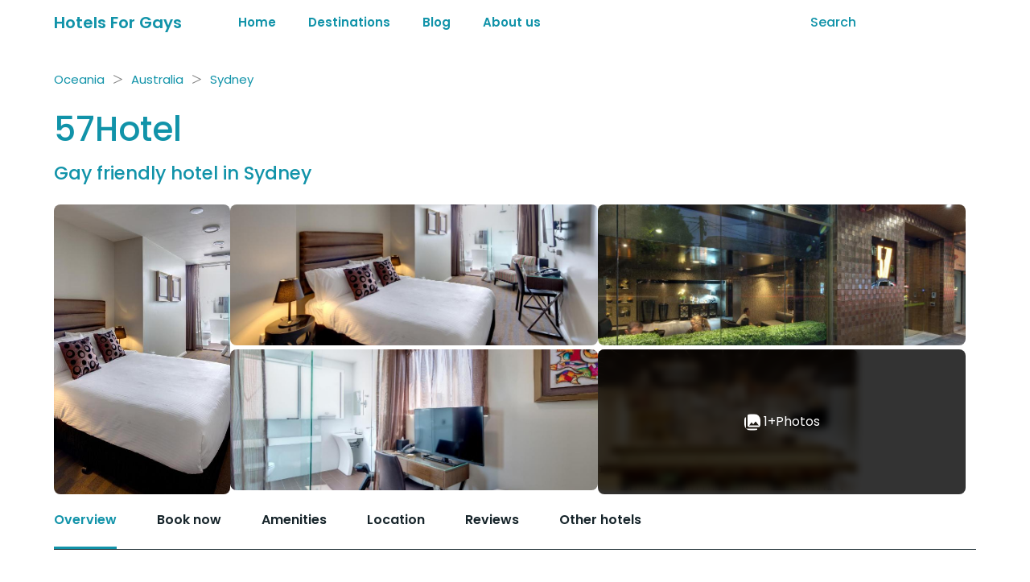

--- FILE ---
content_type: text/html; charset=UTF-8
request_url: https://hotelsforgays.com/hotel/57hotel-sydney-hotels-for-gays-sydney/
body_size: 35715
content:
<!doctype html>
<html lang="en">

<head><meta charset="UTF-8"><script>if(navigator.userAgent.match(/MSIE|Internet Explorer/i)||navigator.userAgent.match(/Trident\/7\..*?rv:11/i)){var href=document.location.href;if(!href.match(/[?&]nowprocket/)){if(href.indexOf("?")==-1){if(href.indexOf("#")==-1){document.location.href=href+"?nowprocket=1"}else{document.location.href=href.replace("#","?nowprocket=1#")}}else{if(href.indexOf("#")==-1){document.location.href=href+"&nowprocket=1"}else{document.location.href=href.replace("#","&nowprocket=1#")}}}}</script><script>(()=>{class RocketLazyLoadScripts{constructor(){this.v="2.0.4",this.userEvents=["keydown","keyup","mousedown","mouseup","mousemove","mouseover","mouseout","touchmove","touchstart","touchend","touchcancel","wheel","click","dblclick","input"],this.attributeEvents=["onblur","onclick","oncontextmenu","ondblclick","onfocus","onmousedown","onmouseenter","onmouseleave","onmousemove","onmouseout","onmouseover","onmouseup","onmousewheel","onscroll","onsubmit"]}async t(){this.i(),this.o(),/iP(ad|hone)/.test(navigator.userAgent)&&this.h(),this.u(),this.l(this),this.m(),this.k(this),this.p(this),this._(),await Promise.all([this.R(),this.L()]),this.lastBreath=Date.now(),this.S(this),this.P(),this.D(),this.O(),this.M(),await this.C(this.delayedScripts.normal),await this.C(this.delayedScripts.defer),await this.C(this.delayedScripts.async),await this.T(),await this.F(),await this.j(),await this.A(),window.dispatchEvent(new Event("rocket-allScriptsLoaded")),this.everythingLoaded=!0,this.lastTouchEnd&&await new Promise(t=>setTimeout(t,500-Date.now()+this.lastTouchEnd)),this.I(),this.H(),this.U(),this.W()}i(){this.CSPIssue=sessionStorage.getItem("rocketCSPIssue"),document.addEventListener("securitypolicyviolation",t=>{this.CSPIssue||"script-src-elem"!==t.violatedDirective||"data"!==t.blockedURI||(this.CSPIssue=!0,sessionStorage.setItem("rocketCSPIssue",!0))},{isRocket:!0})}o(){window.addEventListener("pageshow",t=>{this.persisted=t.persisted,this.realWindowLoadedFired=!0},{isRocket:!0}),window.addEventListener("pagehide",()=>{this.onFirstUserAction=null},{isRocket:!0})}h(){let t;function e(e){t=e}window.addEventListener("touchstart",e,{isRocket:!0}),window.addEventListener("touchend",function i(o){o.changedTouches[0]&&t.changedTouches[0]&&Math.abs(o.changedTouches[0].pageX-t.changedTouches[0].pageX)<10&&Math.abs(o.changedTouches[0].pageY-t.changedTouches[0].pageY)<10&&o.timeStamp-t.timeStamp<200&&(window.removeEventListener("touchstart",e,{isRocket:!0}),window.removeEventListener("touchend",i,{isRocket:!0}),"INPUT"===o.target.tagName&&"text"===o.target.type||(o.target.dispatchEvent(new TouchEvent("touchend",{target:o.target,bubbles:!0})),o.target.dispatchEvent(new MouseEvent("mouseover",{target:o.target,bubbles:!0})),o.target.dispatchEvent(new PointerEvent("click",{target:o.target,bubbles:!0,cancelable:!0,detail:1,clientX:o.changedTouches[0].clientX,clientY:o.changedTouches[0].clientY})),event.preventDefault()))},{isRocket:!0})}q(t){this.userActionTriggered||("mousemove"!==t.type||this.firstMousemoveIgnored?"keyup"===t.type||"mouseover"===t.type||"mouseout"===t.type||(this.userActionTriggered=!0,this.onFirstUserAction&&this.onFirstUserAction()):this.firstMousemoveIgnored=!0),"click"===t.type&&t.preventDefault(),t.stopPropagation(),t.stopImmediatePropagation(),"touchstart"===this.lastEvent&&"touchend"===t.type&&(this.lastTouchEnd=Date.now()),"click"===t.type&&(this.lastTouchEnd=0),this.lastEvent=t.type,t.composedPath&&t.composedPath()[0].getRootNode()instanceof ShadowRoot&&(t.rocketTarget=t.composedPath()[0]),this.savedUserEvents.push(t)}u(){this.savedUserEvents=[],this.userEventHandler=this.q.bind(this),this.userEvents.forEach(t=>window.addEventListener(t,this.userEventHandler,{passive:!1,isRocket:!0})),document.addEventListener("visibilitychange",this.userEventHandler,{isRocket:!0})}U(){this.userEvents.forEach(t=>window.removeEventListener(t,this.userEventHandler,{passive:!1,isRocket:!0})),document.removeEventListener("visibilitychange",this.userEventHandler,{isRocket:!0}),this.savedUserEvents.forEach(t=>{(t.rocketTarget||t.target).dispatchEvent(new window[t.constructor.name](t.type,t))})}m(){const t="return false",e=Array.from(this.attributeEvents,t=>"data-rocket-"+t),i="["+this.attributeEvents.join("],[")+"]",o="[data-rocket-"+this.attributeEvents.join("],[data-rocket-")+"]",s=(e,i,o)=>{o&&o!==t&&(e.setAttribute("data-rocket-"+i,o),e["rocket"+i]=new Function("event",o),e.setAttribute(i,t))};new MutationObserver(t=>{for(const n of t)"attributes"===n.type&&(n.attributeName.startsWith("data-rocket-")||this.everythingLoaded?n.attributeName.startsWith("data-rocket-")&&this.everythingLoaded&&this.N(n.target,n.attributeName.substring(12)):s(n.target,n.attributeName,n.target.getAttribute(n.attributeName))),"childList"===n.type&&n.addedNodes.forEach(t=>{if(t.nodeType===Node.ELEMENT_NODE)if(this.everythingLoaded)for(const i of[t,...t.querySelectorAll(o)])for(const t of i.getAttributeNames())e.includes(t)&&this.N(i,t.substring(12));else for(const e of[t,...t.querySelectorAll(i)])for(const t of e.getAttributeNames())this.attributeEvents.includes(t)&&s(e,t,e.getAttribute(t))})}).observe(document,{subtree:!0,childList:!0,attributeFilter:[...this.attributeEvents,...e]})}I(){this.attributeEvents.forEach(t=>{document.querySelectorAll("[data-rocket-"+t+"]").forEach(e=>{this.N(e,t)})})}N(t,e){const i=t.getAttribute("data-rocket-"+e);i&&(t.setAttribute(e,i),t.removeAttribute("data-rocket-"+e))}k(t){Object.defineProperty(HTMLElement.prototype,"onclick",{get(){return this.rocketonclick||null},set(e){this.rocketonclick=e,this.setAttribute(t.everythingLoaded?"onclick":"data-rocket-onclick","this.rocketonclick(event)")}})}S(t){function e(e,i){let o=e[i];e[i]=null,Object.defineProperty(e,i,{get:()=>o,set(s){t.everythingLoaded?o=s:e["rocket"+i]=o=s}})}e(document,"onreadystatechange"),e(window,"onload"),e(window,"onpageshow");try{Object.defineProperty(document,"readyState",{get:()=>t.rocketReadyState,set(e){t.rocketReadyState=e},configurable:!0}),document.readyState="loading"}catch(t){console.log("WPRocket DJE readyState conflict, bypassing")}}l(t){this.originalAddEventListener=EventTarget.prototype.addEventListener,this.originalRemoveEventListener=EventTarget.prototype.removeEventListener,this.savedEventListeners=[],EventTarget.prototype.addEventListener=function(e,i,o){o&&o.isRocket||!t.B(e,this)&&!t.userEvents.includes(e)||t.B(e,this)&&!t.userActionTriggered||e.startsWith("rocket-")||t.everythingLoaded?t.originalAddEventListener.call(this,e,i,o):(t.savedEventListeners.push({target:this,remove:!1,type:e,func:i,options:o}),"mouseenter"!==e&&"mouseleave"!==e||t.originalAddEventListener.call(this,e,t.savedUserEvents.push,o))},EventTarget.prototype.removeEventListener=function(e,i,o){o&&o.isRocket||!t.B(e,this)&&!t.userEvents.includes(e)||t.B(e,this)&&!t.userActionTriggered||e.startsWith("rocket-")||t.everythingLoaded?t.originalRemoveEventListener.call(this,e,i,o):t.savedEventListeners.push({target:this,remove:!0,type:e,func:i,options:o})}}J(t,e){this.savedEventListeners=this.savedEventListeners.filter(i=>{let o=i.type,s=i.target||window;return e!==o||t!==s||(this.B(o,s)&&(i.type="rocket-"+o),this.$(i),!1)})}H(){EventTarget.prototype.addEventListener=this.originalAddEventListener,EventTarget.prototype.removeEventListener=this.originalRemoveEventListener,this.savedEventListeners.forEach(t=>this.$(t))}$(t){t.remove?this.originalRemoveEventListener.call(t.target,t.type,t.func,t.options):this.originalAddEventListener.call(t.target,t.type,t.func,t.options)}p(t){let e;function i(e){return t.everythingLoaded?e:e.split(" ").map(t=>"load"===t||t.startsWith("load.")?"rocket-jquery-load":t).join(" ")}function o(o){function s(e){const s=o.fn[e];o.fn[e]=o.fn.init.prototype[e]=function(){return this[0]===window&&t.userActionTriggered&&("string"==typeof arguments[0]||arguments[0]instanceof String?arguments[0]=i(arguments[0]):"object"==typeof arguments[0]&&Object.keys(arguments[0]).forEach(t=>{const e=arguments[0][t];delete arguments[0][t],arguments[0][i(t)]=e})),s.apply(this,arguments),this}}if(o&&o.fn&&!t.allJQueries.includes(o)){const e={DOMContentLoaded:[],"rocket-DOMContentLoaded":[]};for(const t in e)document.addEventListener(t,()=>{e[t].forEach(t=>t())},{isRocket:!0});o.fn.ready=o.fn.init.prototype.ready=function(i){function s(){parseInt(o.fn.jquery)>2?setTimeout(()=>i.bind(document)(o)):i.bind(document)(o)}return"function"==typeof i&&(t.realDomReadyFired?!t.userActionTriggered||t.fauxDomReadyFired?s():e["rocket-DOMContentLoaded"].push(s):e.DOMContentLoaded.push(s)),o([])},s("on"),s("one"),s("off"),t.allJQueries.push(o)}e=o}t.allJQueries=[],o(window.jQuery),Object.defineProperty(window,"jQuery",{get:()=>e,set(t){o(t)}})}P(){const t=new Map;document.write=document.writeln=function(e){const i=document.currentScript,o=document.createRange(),s=i.parentElement;let n=t.get(i);void 0===n&&(n=i.nextSibling,t.set(i,n));const c=document.createDocumentFragment();o.setStart(c,0),c.appendChild(o.createContextualFragment(e)),s.insertBefore(c,n)}}async R(){return new Promise(t=>{this.userActionTriggered?t():this.onFirstUserAction=t})}async L(){return new Promise(t=>{document.addEventListener("DOMContentLoaded",()=>{this.realDomReadyFired=!0,t()},{isRocket:!0})})}async j(){return this.realWindowLoadedFired?Promise.resolve():new Promise(t=>{window.addEventListener("load",t,{isRocket:!0})})}M(){this.pendingScripts=[];this.scriptsMutationObserver=new MutationObserver(t=>{for(const e of t)e.addedNodes.forEach(t=>{"SCRIPT"!==t.tagName||t.noModule||t.isWPRocket||this.pendingScripts.push({script:t,promise:new Promise(e=>{const i=()=>{const i=this.pendingScripts.findIndex(e=>e.script===t);i>=0&&this.pendingScripts.splice(i,1),e()};t.addEventListener("load",i,{isRocket:!0}),t.addEventListener("error",i,{isRocket:!0}),setTimeout(i,1e3)})})})}),this.scriptsMutationObserver.observe(document,{childList:!0,subtree:!0})}async F(){await this.X(),this.pendingScripts.length?(await this.pendingScripts[0].promise,await this.F()):this.scriptsMutationObserver.disconnect()}D(){this.delayedScripts={normal:[],async:[],defer:[]},document.querySelectorAll("script[type$=rocketlazyloadscript]").forEach(t=>{t.hasAttribute("data-rocket-src")?t.hasAttribute("async")&&!1!==t.async?this.delayedScripts.async.push(t):t.hasAttribute("defer")&&!1!==t.defer||"module"===t.getAttribute("data-rocket-type")?this.delayedScripts.defer.push(t):this.delayedScripts.normal.push(t):this.delayedScripts.normal.push(t)})}async _(){await this.L();let t=[];document.querySelectorAll("script[type$=rocketlazyloadscript][data-rocket-src]").forEach(e=>{let i=e.getAttribute("data-rocket-src");if(i&&!i.startsWith("data:")){i.startsWith("//")&&(i=location.protocol+i);try{const o=new URL(i).origin;o!==location.origin&&t.push({src:o,crossOrigin:e.crossOrigin||"module"===e.getAttribute("data-rocket-type")})}catch(t){}}}),t=[...new Map(t.map(t=>[JSON.stringify(t),t])).values()],this.Y(t,"preconnect")}async G(t){if(await this.K(),!0!==t.noModule||!("noModule"in HTMLScriptElement.prototype))return new Promise(e=>{let i;function o(){(i||t).setAttribute("data-rocket-status","executed"),e()}try{if(navigator.userAgent.includes("Firefox/")||""===navigator.vendor||this.CSPIssue)i=document.createElement("script"),[...t.attributes].forEach(t=>{let e=t.nodeName;"type"!==e&&("data-rocket-type"===e&&(e="type"),"data-rocket-src"===e&&(e="src"),i.setAttribute(e,t.nodeValue))}),t.text&&(i.text=t.text),t.nonce&&(i.nonce=t.nonce),i.hasAttribute("src")?(i.addEventListener("load",o,{isRocket:!0}),i.addEventListener("error",()=>{i.setAttribute("data-rocket-status","failed-network"),e()},{isRocket:!0}),setTimeout(()=>{i.isConnected||e()},1)):(i.text=t.text,o()),i.isWPRocket=!0,t.parentNode.replaceChild(i,t);else{const i=t.getAttribute("data-rocket-type"),s=t.getAttribute("data-rocket-src");i?(t.type=i,t.removeAttribute("data-rocket-type")):t.removeAttribute("type"),t.addEventListener("load",o,{isRocket:!0}),t.addEventListener("error",i=>{this.CSPIssue&&i.target.src.startsWith("data:")?(console.log("WPRocket: CSP fallback activated"),t.removeAttribute("src"),this.G(t).then(e)):(t.setAttribute("data-rocket-status","failed-network"),e())},{isRocket:!0}),s?(t.fetchPriority="high",t.removeAttribute("data-rocket-src"),t.src=s):t.src="data:text/javascript;base64,"+window.btoa(unescape(encodeURIComponent(t.text)))}}catch(i){t.setAttribute("data-rocket-status","failed-transform"),e()}});t.setAttribute("data-rocket-status","skipped")}async C(t){const e=t.shift();return e?(e.isConnected&&await this.G(e),this.C(t)):Promise.resolve()}O(){this.Y([...this.delayedScripts.normal,...this.delayedScripts.defer,...this.delayedScripts.async],"preload")}Y(t,e){this.trash=this.trash||[];let i=!0;var o=document.createDocumentFragment();t.forEach(t=>{const s=t.getAttribute&&t.getAttribute("data-rocket-src")||t.src;if(s&&!s.startsWith("data:")){const n=document.createElement("link");n.href=s,n.rel=e,"preconnect"!==e&&(n.as="script",n.fetchPriority=i?"high":"low"),t.getAttribute&&"module"===t.getAttribute("data-rocket-type")&&(n.crossOrigin=!0),t.crossOrigin&&(n.crossOrigin=t.crossOrigin),t.integrity&&(n.integrity=t.integrity),t.nonce&&(n.nonce=t.nonce),o.appendChild(n),this.trash.push(n),i=!1}}),document.head.appendChild(o)}W(){this.trash.forEach(t=>t.remove())}async T(){try{document.readyState="interactive"}catch(t){}this.fauxDomReadyFired=!0;try{await this.K(),this.J(document,"readystatechange"),document.dispatchEvent(new Event("rocket-readystatechange")),await this.K(),document.rocketonreadystatechange&&document.rocketonreadystatechange(),await this.K(),this.J(document,"DOMContentLoaded"),document.dispatchEvent(new Event("rocket-DOMContentLoaded")),await this.K(),this.J(window,"DOMContentLoaded"),window.dispatchEvent(new Event("rocket-DOMContentLoaded"))}catch(t){console.error(t)}}async A(){try{document.readyState="complete"}catch(t){}try{await this.K(),this.J(document,"readystatechange"),document.dispatchEvent(new Event("rocket-readystatechange")),await this.K(),document.rocketonreadystatechange&&document.rocketonreadystatechange(),await this.K(),this.J(window,"load"),window.dispatchEvent(new Event("rocket-load")),await this.K(),window.rocketonload&&window.rocketonload(),await this.K(),this.allJQueries.forEach(t=>t(window).trigger("rocket-jquery-load")),await this.K(),this.J(window,"pageshow");const t=new Event("rocket-pageshow");t.persisted=this.persisted,window.dispatchEvent(t),await this.K(),window.rocketonpageshow&&window.rocketonpageshow({persisted:this.persisted})}catch(t){console.error(t)}}async K(){Date.now()-this.lastBreath>45&&(await this.X(),this.lastBreath=Date.now())}async X(){return document.hidden?new Promise(t=>setTimeout(t)):new Promise(t=>requestAnimationFrame(t))}B(t,e){return e===document&&"readystatechange"===t||(e===document&&"DOMContentLoaded"===t||(e===window&&"DOMContentLoaded"===t||(e===window&&"load"===t||e===window&&"pageshow"===t)))}static run(){(new RocketLazyLoadScripts).t()}}RocketLazyLoadScripts.run()})();</script>
    
    <meta name="viewport" content="width=device-width, initial-scale=1.0,">

    <!-- Preload Font Awesome -->
    <link data-minify="1" rel="preload" as="style" href="https://hotelsforgays.com/wp-content/cache/min/1/ajax/libs/font-awesome/7.0.1/css/all.min.css?ver=1767075696" crossorigin="anonymous" referrerpolicy="no-referrer" />
    <link data-minify="1" rel="preload" as="style" href="https://hotelsforgays.com/wp-content/cache/min/1/ajax/libs/bootstrap/5.3.8/css/bootstrap.min.css?ver=1767075696" crossorigin="anonymous" referrerpolicy="no-referrer" />

    <!-- Then load them normally -->
    <link data-minify="1" rel="stylesheet" href="https://hotelsforgays.com/wp-content/cache/min/1/ajax/libs/font-awesome/7.0.1/css/all.min.css?ver=1767075696" crossorigin="anonymous" referrerpolicy="no-referrer" />
    <link data-minify="1" rel="stylesheet" href="https://hotelsforgays.com/wp-content/cache/min/1/ajax/libs/bootstrap/5.3.8/css/bootstrap.min.css?ver=1767075696" crossorigin="anonymous" referrerpolicy="no-referrer" />

    <link data-minify="1" rel="stylesheet" href="https://hotelsforgays.com/wp-content/cache/background-css/1/hotelsforgays.com/wp-content/cache/min/1/wp-content/themes/oah/css/style.css?ver=1767075696&wpr_t=1768614778">
    <link data-minify="1" rel="stylesheet" href="https://hotelsforgays.com/wp-content/cache/min/1/wp-content/themes/oah/css/menu.css?ver=1767075696">
    <link rel="stylesheet" href="https://hotelsforgays.com/wp-content/cache/background-css/1/hotelsforgays.com/wp-content/themes/oah/css/owl.carousel.min.css?wpr_t=1768614778">

         <script type="rocketlazyloadscript" async data-rocket-src="https://www.googletagmanager.com/gtag/js?id=UA-22417608-17"></script>
    <script type="rocketlazyloadscript">
      window.dataLayer = window.dataLayer || [];
      function gtag(){window.dataLayer.push(arguments);}
      gtag('js', new Date());
      gtag('config', 'UA-22417608-17');
    </script>
   <!-- Google Tag Manager -->
<script type="rocketlazyloadscript">(function(w,d,s,l,i){w[l]=w[l]||[];w[l].push({'gtm.start':
new Date().getTime(),event:'gtm.js'});var f=d.getElementsByTagName(s)[0],
j=d.createElement(s),dl=l!='dataLayer'?'&l='+l:'';j.async=true;j.src=
'https://www.googletagmanager.com/gtm.js?id='+i+dl;f.parentNode.insertBefore(j,f);
})(window,document,'script','dataLayer','GTM-5CD2JBP');</script>
<!-- End Google Tag Manager -->
<script type="rocketlazyloadscript" data-minify="1" data-rocket-src="https://hotelsforgays.com/wp-content/cache/min/1/pa-663cf2fceff3250012000aad.js?ver=1767075696" async data-rocket-defer defer></script>

 <!-- Google Tag Manager (noscript) -->
<noscript><iframe src="https://www.googletagmanager.com/ns.html?id=GTM-5CD2JBP"
height="0" width="0" style="display:none;visibility:hidden"></iframe></noscript>
<!-- End Google Tag Manager (noscript) -->    <meta name='robots' content='index, follow, max-image-preview:large, max-snippet:-1, max-video-preview:-1' />

	<!-- This site is optimized with the Yoast SEO plugin v26.7 - https://yoast.com/wordpress/plugins/seo/ -->
	<title>57Hotel Sydney | Hotels for Gays Sydney | Gay Travel Sydney 2026</title>
	<meta name="description" content="Hotel for Gays in Sydney - 57Hotel - is located right in the city center, close to the Central Station, and the nightlife of Oxford Street." />
	<link rel="canonical" href="https://hotelsforgays.com/hotel/57hotel-sydney-hotels-for-gays-sydney/" />
	<meta property="og:locale" content="en_US" />
	<meta property="og:type" content="article" />
	<meta property="og:title" content="57Hotel Sydney | Hotels for Gays Sydney | Gay Travel Sydney" />
	<meta property="og:description" content="Hotel for Gays in Sydney - 57Hotel - is located right in the city center, close to the Central Station, and the nightlife of Oxford Street." />
	<meta property="og:url" content="https://hotelsforgays.com/hotel/57hotel-sydney-hotels-for-gays-sydney/" />
	<meta property="og:site_name" content="Hotels For Gays" />
	<meta property="article:modified_time" content="2025-11-28T06:54:07+00:00" />
	<meta property="og:image" content="https://hotelsforgays.com/wp-content/uploads/2021/10/57hotel-sydney-hotels-for-gays-sydney-decor.jpg" />
	<meta property="og:image:width" content="1024" />
	<meta property="og:image:height" content="683" />
	<meta property="og:image:type" content="image/jpeg" />
	<meta name="twitter:card" content="summary_large_image" />
	<meta name="twitter:label1" content="Est. reading time" />
	<meta name="twitter:data1" content="1 minute" />
	<script type="application/ld+json" class="yoast-schema-graph">{"@context":"https://schema.org","@graph":[{"@type":"WebPage","@id":"https://hotelsforgays.com/hotel/57hotel-sydney-hotels-for-gays-sydney/","url":"https://hotelsforgays.com/hotel/57hotel-sydney-hotels-for-gays-sydney/","name":"57Hotel Sydney | Hotels for Gays Sydney | Gay Travel Sydney","isPartOf":{"@id":"https://hotelsforgays.com/#website"},"primaryImageOfPage":{"@id":"https://hotelsforgays.com/hotel/57hotel-sydney-hotels-for-gays-sydney/#primaryimage"},"image":{"@id":"https://hotelsforgays.com/hotel/57hotel-sydney-hotels-for-gays-sydney/#primaryimage"},"thumbnailUrl":"https://hotelsforgays.com/wp-content/uploads/2021/10/57hotel-sydney-hotels-for-gays-sydney-decor.jpg","datePublished":"2021-10-27T09:17:20+00:00","dateModified":"2025-11-28T06:54:07+00:00","description":"Hotel for Gays in Sydney - 57Hotel - is located right in the city center, close to the Central Station, and the nightlife of Oxford Street.","breadcrumb":{"@id":"https://hotelsforgays.com/hotel/57hotel-sydney-hotels-for-gays-sydney/#breadcrumb"},"inLanguage":"en","potentialAction":[{"@type":"ReadAction","target":["https://hotelsforgays.com/hotel/57hotel-sydney-hotels-for-gays-sydney/"]}]},{"@type":"ImageObject","inLanguage":"en","@id":"https://hotelsforgays.com/hotel/57hotel-sydney-hotels-for-gays-sydney/#primaryimage","url":"https://hotelsforgays.com/wp-content/uploads/2021/10/57hotel-sydney-hotels-for-gays-sydney-decor.jpg","contentUrl":"https://hotelsforgays.com/wp-content/uploads/2021/10/57hotel-sydney-hotels-for-gays-sydney-decor.jpg","width":1024,"height":683,"caption":"57hotel sydney hotels for gays sydney decor"},{"@type":"BreadcrumbList","@id":"https://hotelsforgays.com/hotel/57hotel-sydney-hotels-for-gays-sydney/#breadcrumb","itemListElement":[{"@type":"ListItem","position":1,"name":"Home","item":"https://hotelsforgays.com/"},{"@type":"ListItem","position":2,"name":"Hotels","item":"https://hotelsforgays.com/hotel/"},{"@type":"ListItem","position":3,"name":"57Hotel"}]},{"@type":"WebSite","@id":"https://hotelsforgays.com/#website","url":"https://hotelsforgays.com/","name":"Hotels For Gays","description":"","potentialAction":[{"@type":"SearchAction","target":{"@type":"EntryPoint","urlTemplate":"https://hotelsforgays.com/?s={search_term_string}"},"query-input":{"@type":"PropertyValueSpecification","valueRequired":true,"valueName":"search_term_string"}}],"inLanguage":"en"}]}</script>
	<!-- / Yoast SEO plugin. -->



<link rel="alternate" title="oEmbed (JSON)" type="application/json+oembed" href="https://hotelsforgays.com/wp-json/oembed/1.0/embed?url=https%3A%2F%2Fhotelsforgays.com%2Fhotel%2F57hotel-sydney-hotels-for-gays-sydney%2F" />
<link rel="alternate" title="oEmbed (XML)" type="text/xml+oembed" href="https://hotelsforgays.com/wp-json/oembed/1.0/embed?url=https%3A%2F%2Fhotelsforgays.com%2Fhotel%2F57hotel-sydney-hotels-for-gays-sydney%2F&#038;format=xml" />
<style id='wp-img-auto-sizes-contain-inline-css'>
img:is([sizes=auto i],[sizes^="auto," i]){contain-intrinsic-size:3000px 1500px}
/*# sourceURL=wp-img-auto-sizes-contain-inline-css */
</style>
<style id='wp-emoji-styles-inline-css'>

	img.wp-smiley, img.emoji {
		display: inline !important;
		border: none !important;
		box-shadow: none !important;
		height: 1em !important;
		width: 1em !important;
		margin: 0 0.07em !important;
		vertical-align: -0.1em !important;
		background: none !important;
		padding: 0 !important;
	}
/*# sourceURL=wp-emoji-styles-inline-css */
</style>
<style id='classic-theme-styles-inline-css'>
/*! This file is auto-generated */
.wp-block-button__link{color:#fff;background-color:#32373c;border-radius:9999px;box-shadow:none;text-decoration:none;padding:calc(.667em + 2px) calc(1.333em + 2px);font-size:1.125em}.wp-block-file__button{background:#32373c;color:#fff;text-decoration:none}
/*# sourceURL=/wp-includes/css/classic-themes.min.css */
</style>
<link data-minify="1" rel='stylesheet' id='booking-partners-styles-css' href='https://hotelsforgays.com/wp-content/cache/background-css/1/hotelsforgays.com/wp-content/cache/min/1/wp-content/plugins/booking-portal/css/style.css?ver=1767075696&wpr_t=1768614778' media='all' />
<link data-minify="1" rel='stylesheet' id='cookie-law-info-css' href='https://hotelsforgays.com/wp-content/cache/min/1/wp-content/plugins/cookie-law-info/legacy/public/css/cookie-law-info-public.css?ver=1767075696' media='all' />
<link data-minify="1" rel='stylesheet' id='cookie-law-info-gdpr-css' href='https://hotelsforgays.com/wp-content/cache/min/1/wp-content/plugins/cookie-law-info/legacy/public/css/cookie-law-info-gdpr.css?ver=1767075696' media='all' />
<link data-minify="1" rel='stylesheet' id='child-style-css' href='https://hotelsforgays.com/wp-content/cache/min/1/wp-content/themes/oah-child/style.css?ver=1767075696' media='all' />
<style id='child-style-inline-css'>

        :root {
            --primary-color: #1193a9;
            --secondary-color: #1193a9;
            --header-color: #1193a9;
            --footer-color: #adadad;
        }
/*# sourceURL=child-style-inline-css */
</style>
<link rel="https://api.w.org/" href="https://hotelsforgays.com/wp-json/" /><link rel="EditURI" type="application/rsd+xml" title="RSD" href="https://hotelsforgays.com/xmlrpc.php?rsd" />
<style>
        :root {
            --bp_main_color: #1193a9;
            };
        }
    </style><style>.recentcomments a{display:inline !important;padding:0 !important;margin:0 !important;}</style><link rel="icon" href="https://hotelsforgays.com/wp-content/uploads/2021/10/hfg-favicon.png" sizes="32x32" />
<link rel="icon" href="https://hotelsforgays.com/wp-content/uploads/2021/10/hfg-favicon.png" sizes="192x192" />
<link rel="apple-touch-icon" href="https://hotelsforgays.com/wp-content/uploads/2021/10/hfg-favicon.png" />
<meta name="msapplication-TileImage" content="https://hotelsforgays.com/wp-content/uploads/2021/10/hfg-favicon.png" />
		<style id="wp-custom-css">
			.food_scene .alignnone {
    width: 100% !important;
}
.food_scene .alignnone img {
    width: 100%;
}

@media only screen and (max-width: 991px) {
.most_destinations_img {
	 height:400px;
}
}
		</style>
		<noscript><style id="rocket-lazyload-nojs-css">.rll-youtube-player, [data-lazy-src]{display:none !important;}</style></noscript><style id="wpr-lazyload-bg-container"></style><style id="wpr-lazyload-bg-exclusion"></style>
<noscript>
<style id="wpr-lazyload-bg-nostyle">.hero_section{--wpr-bg-4bd46d2b-92e4-48f7-9e75-cf33c373c635: url('https://hotelsforgays.com/wp-content/themes/oah/img/banner_\ img.jpg');}.explore_btn .ex_details a::after,.blog_bottom_banner .banner-text1 .our_sec_btn a::after{--wpr-bg-7fda76f2-0047-4534-a4af-21a254dce4ed: url('https://hotelsforgays.com/wp-content/themes/oah/img/svg/hover_Vector.svg');}.dest_overlay .most_destinations_img .view_btn a::after{--wpr-bg-beca9b0c-1a3c-4d6c-a43a-15862d6891bc: url('https://hotelsforgays.com/wp-content/themes/oah/img/svg/hover_Vector.svg');}.dest_hero_section{--wpr-bg-c0510e23-e927-4b04-9630-30387fed2ab6: url('https://hotelsforgays.com/wp-content/themes/oah/img/all_destination_banner_img.jpg');}.book_more a::after{--wpr-bg-e098a400-6664-4d7d-b118-f9b7140d93de: url('https://hotelsforgays.com/wp-content/themes/oah/img/svg/hover_Vector.svg');}.things-to-do-content .book_btn:after,.book_btn .book_hover>a:after{--wpr-bg-f33fef25-acba-4c1c-be54-821467296519: url('https://hotelsforgays.com/wp-content/themes/oah/img/svg/hover_Vector.svg');}.owl-nav .owl-prev::after{--wpr-bg-2e083887-e815-4613-bb5d-d1236449ad6b: url('https://hotelsforgays.com/wp-content/themes/oah/img/svg/owl-prev-icon.svg');}.owl-nav .owl-next::after{--wpr-bg-625d7a94-7da9-4c32-b292-d1cfb5701668: url('https://hotelsforgays.com/wp-content/themes/oah/img/svg/owl-next-icon.svg');}.blog_hero_section{--wpr-bg-dd79b688-c359-4918-bd7f-bbd57221bd47: url('https://hotelsforgays.com/wp-content/themes/oah/img/blog_banner_img.jpg');}.blog_btn a::after{--wpr-bg-5e83f3ff-c2a6-41ea-82a9-88d75fe24021: url('https://hotelsforgays.com/wp-content/themes/oah/img/svg/hover_Vector.svg');}.tab-pane .carousel-modal .owl-nav .owl-prev::after{--wpr-bg-bcd67d34-cab5-453e-aab2-6c77353f67a1: url('https://hotelsforgays.com/wp-content/themes/oah/img/svg/owl-prev-icon-2.svg');}.tab-pane .carousel-modal .owl-next::after{--wpr-bg-4d1bf95c-1783-4a79-9e31-d69e728c79b0: url('https://hotelsforgays.com/wp-content/themes/oah/img/svg/owl-next-icon-2.svg');}.popular_amenities{--wpr-bg-a0598cbd-941f-45a5-bb71-c7e554ce97a9: url('https://hotelsforgays.com/wp-content/themes/oah/img/amenities_img.jpg');}.testimonial_review{--wpr-bg-ca52ccf3-e99b-4059-b167-58c3961fb450: url('https://hotelsforgays.com/wp-content/themes/oah/img/user_review_img.jpg');}#carousel-testimonial .owl-nav .owl-prev::after{--wpr-bg-dbe0888e-9b24-46f2-af70-9d9e7e95dc6e: url('https://hotelsforgays.com/wp-content/themes/oah/img/svg/owl-prev-icon-2.svg');}#carousel-testimonial .owl-nav .owl-next::after{--wpr-bg-3faa1ba6-3439-4827-8bfd-475eed2abfa7: url('https://hotelsforgays.com/wp-content/themes/oah/img/svg/owl-next-icon-2.svg');}.blog_details__section{--wpr-bg-adc2e0cd-ba0a-4657-9a6b-b8bd253fdcae: url('https://hotelsforgays.com/wp-content/themes/oah/img/blog_details_banner_2.jpg');}.hotels_in_spain{--wpr-bg-13533ac3-049a-46e0-884b-23aaf897d1e1: url('https://hotelsforgays.com/wp-content/themes/oah/img/spain_background_img.jpg');}.owl-carousel .owl-video-play-icon{--wpr-bg-f2da1702-c527-42d7-9ec6-9f8e7f3b7607: url('https://hotelsforgays.com/wp-content/themes/oah/css/owl.video.play.png');}.price_card_content .check_btn a::after{--wpr-bg-769f9d53-2781-4ed1-85fc-1069decac6f5: url('https://hotelsforgays.com/wp-content/plugins/booking-portal/images/right_arrow.svg');}.leaflet-control-layers-toggle{--wpr-bg-357ae8cb-50cc-488f-9690-a7170bc50168: url('https://unpkg.com/leaflet@1.9.4/dist/images/layers.png');}.leaflet-retina .leaflet-control-layers-toggle{--wpr-bg-4b69a558-0c6c-47da-b5de-ee0be0e0408d: url('https://unpkg.com/leaflet@1.9.4/dist/images/layers-2x.png');}.leaflet-default-icon-path{--wpr-bg-e872e830-a151-44b6-b18c-777dc56619f9: url('https://unpkg.com/leaflet@1.9.4/dist/images/marker-icon.png');}</style>
</noscript>
<script type="application/javascript">const rocket_pairs = [{"selector":".hero_section","style":".hero_section{--wpr-bg-4bd46d2b-92e4-48f7-9e75-cf33c373c635: url('https:\/\/hotelsforgays.com\/wp-content\/themes\/oah\/img\/banner_\\ img.jpg');}","hash":"4bd46d2b-92e4-48f7-9e75-cf33c373c635","url":"https:\/\/hotelsforgays.com\/wp-content\/themes\/oah\/img\/banner_\\ img.jpg"},{"selector":".explore_btn .ex_details a,.blog_bottom_banner .banner-text1 .our_sec_btn a","style":".explore_btn .ex_details a::after,.blog_bottom_banner .banner-text1 .our_sec_btn a::after{--wpr-bg-7fda76f2-0047-4534-a4af-21a254dce4ed: url('https:\/\/hotelsforgays.com\/wp-content\/themes\/oah\/img\/svg\/hover_Vector.svg');}","hash":"7fda76f2-0047-4534-a4af-21a254dce4ed","url":"https:\/\/hotelsforgays.com\/wp-content\/themes\/oah\/img\/svg\/hover_Vector.svg"},{"selector":".dest_overlay .most_destinations_img .view_btn a","style":".dest_overlay .most_destinations_img .view_btn a::after{--wpr-bg-beca9b0c-1a3c-4d6c-a43a-15862d6891bc: url('https:\/\/hotelsforgays.com\/wp-content\/themes\/oah\/img\/svg\/hover_Vector.svg');}","hash":"beca9b0c-1a3c-4d6c-a43a-15862d6891bc","url":"https:\/\/hotelsforgays.com\/wp-content\/themes\/oah\/img\/svg\/hover_Vector.svg"},{"selector":".dest_hero_section","style":".dest_hero_section{--wpr-bg-c0510e23-e927-4b04-9630-30387fed2ab6: url('https:\/\/hotelsforgays.com\/wp-content\/themes\/oah\/img\/all_destination_banner_img.jpg');}","hash":"c0510e23-e927-4b04-9630-30387fed2ab6","url":"https:\/\/hotelsforgays.com\/wp-content\/themes\/oah\/img\/all_destination_banner_img.jpg"},{"selector":".book_more a","style":".book_more a::after{--wpr-bg-e098a400-6664-4d7d-b118-f9b7140d93de: url('https:\/\/hotelsforgays.com\/wp-content\/themes\/oah\/img\/svg\/hover_Vector.svg');}","hash":"e098a400-6664-4d7d-b118-f9b7140d93de","url":"https:\/\/hotelsforgays.com\/wp-content\/themes\/oah\/img\/svg\/hover_Vector.svg"},{"selector":".things-to-do-content .book_btn,.book_btn .book_hover>a","style":".things-to-do-content .book_btn:after,.book_btn .book_hover>a:after{--wpr-bg-f33fef25-acba-4c1c-be54-821467296519: url('https:\/\/hotelsforgays.com\/wp-content\/themes\/oah\/img\/svg\/hover_Vector.svg');}","hash":"f33fef25-acba-4c1c-be54-821467296519","url":"https:\/\/hotelsforgays.com\/wp-content\/themes\/oah\/img\/svg\/hover_Vector.svg"},{"selector":".owl-nav .owl-prev","style":".owl-nav .owl-prev::after{--wpr-bg-2e083887-e815-4613-bb5d-d1236449ad6b: url('https:\/\/hotelsforgays.com\/wp-content\/themes\/oah\/img\/svg\/owl-prev-icon.svg');}","hash":"2e083887-e815-4613-bb5d-d1236449ad6b","url":"https:\/\/hotelsforgays.com\/wp-content\/themes\/oah\/img\/svg\/owl-prev-icon.svg"},{"selector":".owl-nav .owl-next","style":".owl-nav .owl-next::after{--wpr-bg-625d7a94-7da9-4c32-b292-d1cfb5701668: url('https:\/\/hotelsforgays.com\/wp-content\/themes\/oah\/img\/svg\/owl-next-icon.svg');}","hash":"625d7a94-7da9-4c32-b292-d1cfb5701668","url":"https:\/\/hotelsforgays.com\/wp-content\/themes\/oah\/img\/svg\/owl-next-icon.svg"},{"selector":".blog_hero_section","style":".blog_hero_section{--wpr-bg-dd79b688-c359-4918-bd7f-bbd57221bd47: url('https:\/\/hotelsforgays.com\/wp-content\/themes\/oah\/img\/blog_banner_img.jpg');}","hash":"dd79b688-c359-4918-bd7f-bbd57221bd47","url":"https:\/\/hotelsforgays.com\/wp-content\/themes\/oah\/img\/blog_banner_img.jpg"},{"selector":".blog_btn a","style":".blog_btn a::after{--wpr-bg-5e83f3ff-c2a6-41ea-82a9-88d75fe24021: url('https:\/\/hotelsforgays.com\/wp-content\/themes\/oah\/img\/svg\/hover_Vector.svg');}","hash":"5e83f3ff-c2a6-41ea-82a9-88d75fe24021","url":"https:\/\/hotelsforgays.com\/wp-content\/themes\/oah\/img\/svg\/hover_Vector.svg"},{"selector":".tab-pane .carousel-modal .owl-nav .owl-prev","style":".tab-pane .carousel-modal .owl-nav .owl-prev::after{--wpr-bg-bcd67d34-cab5-453e-aab2-6c77353f67a1: url('https:\/\/hotelsforgays.com\/wp-content\/themes\/oah\/img\/svg\/owl-prev-icon-2.svg');}","hash":"bcd67d34-cab5-453e-aab2-6c77353f67a1","url":"https:\/\/hotelsforgays.com\/wp-content\/themes\/oah\/img\/svg\/owl-prev-icon-2.svg"},{"selector":".tab-pane .carousel-modal .owl-next","style":".tab-pane .carousel-modal .owl-next::after{--wpr-bg-4d1bf95c-1783-4a79-9e31-d69e728c79b0: url('https:\/\/hotelsforgays.com\/wp-content\/themes\/oah\/img\/svg\/owl-next-icon-2.svg');}","hash":"4d1bf95c-1783-4a79-9e31-d69e728c79b0","url":"https:\/\/hotelsforgays.com\/wp-content\/themes\/oah\/img\/svg\/owl-next-icon-2.svg"},{"selector":".popular_amenities","style":".popular_amenities{--wpr-bg-a0598cbd-941f-45a5-bb71-c7e554ce97a9: url('https:\/\/hotelsforgays.com\/wp-content\/themes\/oah\/img\/amenities_img.jpg');}","hash":"a0598cbd-941f-45a5-bb71-c7e554ce97a9","url":"https:\/\/hotelsforgays.com\/wp-content\/themes\/oah\/img\/amenities_img.jpg"},{"selector":".testimonial_review","style":".testimonial_review{--wpr-bg-ca52ccf3-e99b-4059-b167-58c3961fb450: url('https:\/\/hotelsforgays.com\/wp-content\/themes\/oah\/img\/user_review_img.jpg');}","hash":"ca52ccf3-e99b-4059-b167-58c3961fb450","url":"https:\/\/hotelsforgays.com\/wp-content\/themes\/oah\/img\/user_review_img.jpg"},{"selector":"#carousel-testimonial .owl-nav .owl-prev","style":"#carousel-testimonial .owl-nav .owl-prev::after{--wpr-bg-dbe0888e-9b24-46f2-af70-9d9e7e95dc6e: url('https:\/\/hotelsforgays.com\/wp-content\/themes\/oah\/img\/svg\/owl-prev-icon-2.svg');}","hash":"dbe0888e-9b24-46f2-af70-9d9e7e95dc6e","url":"https:\/\/hotelsforgays.com\/wp-content\/themes\/oah\/img\/svg\/owl-prev-icon-2.svg"},{"selector":"#carousel-testimonial .owl-nav .owl-next","style":"#carousel-testimonial .owl-nav .owl-next::after{--wpr-bg-3faa1ba6-3439-4827-8bfd-475eed2abfa7: url('https:\/\/hotelsforgays.com\/wp-content\/themes\/oah\/img\/svg\/owl-next-icon-2.svg');}","hash":"3faa1ba6-3439-4827-8bfd-475eed2abfa7","url":"https:\/\/hotelsforgays.com\/wp-content\/themes\/oah\/img\/svg\/owl-next-icon-2.svg"},{"selector":".blog_details__section","style":".blog_details__section{--wpr-bg-adc2e0cd-ba0a-4657-9a6b-b8bd253fdcae: url('https:\/\/hotelsforgays.com\/wp-content\/themes\/oah\/img\/blog_details_banner_2.jpg');}","hash":"adc2e0cd-ba0a-4657-9a6b-b8bd253fdcae","url":"https:\/\/hotelsforgays.com\/wp-content\/themes\/oah\/img\/blog_details_banner_2.jpg"},{"selector":".hotels_in_spain","style":".hotels_in_spain{--wpr-bg-13533ac3-049a-46e0-884b-23aaf897d1e1: url('https:\/\/hotelsforgays.com\/wp-content\/themes\/oah\/img\/spain_background_img.jpg');}","hash":"13533ac3-049a-46e0-884b-23aaf897d1e1","url":"https:\/\/hotelsforgays.com\/wp-content\/themes\/oah\/img\/spain_background_img.jpg"},{"selector":".owl-carousel .owl-video-play-icon","style":".owl-carousel .owl-video-play-icon{--wpr-bg-f2da1702-c527-42d7-9ec6-9f8e7f3b7607: url('https:\/\/hotelsforgays.com\/wp-content\/themes\/oah\/css\/owl.video.play.png');}","hash":"f2da1702-c527-42d7-9ec6-9f8e7f3b7607","url":"https:\/\/hotelsforgays.com\/wp-content\/themes\/oah\/css\/owl.video.play.png"},{"selector":".price_card_content .check_btn a","style":".price_card_content .check_btn a::after{--wpr-bg-769f9d53-2781-4ed1-85fc-1069decac6f5: url('https:\/\/hotelsforgays.com\/wp-content\/plugins\/booking-portal\/images\/right_arrow.svg');}","hash":"769f9d53-2781-4ed1-85fc-1069decac6f5","url":"https:\/\/hotelsforgays.com\/wp-content\/plugins\/booking-portal\/images\/right_arrow.svg"},{"selector":".leaflet-control-layers-toggle","style":".leaflet-control-layers-toggle{--wpr-bg-357ae8cb-50cc-488f-9690-a7170bc50168: url('https:\/\/unpkg.com\/leaflet@1.9.4\/dist\/images\/layers.png');}","hash":"357ae8cb-50cc-488f-9690-a7170bc50168","url":"https:\/\/unpkg.com\/leaflet@1.9.4\/dist\/images\/layers.png"},{"selector":".leaflet-retina .leaflet-control-layers-toggle","style":".leaflet-retina .leaflet-control-layers-toggle{--wpr-bg-4b69a558-0c6c-47da-b5de-ee0be0e0408d: url('https:\/\/unpkg.com\/leaflet@1.9.4\/dist\/images\/layers-2x.png');}","hash":"4b69a558-0c6c-47da-b5de-ee0be0e0408d","url":"https:\/\/unpkg.com\/leaflet@1.9.4\/dist\/images\/layers-2x.png"},{"selector":".leaflet-default-icon-path","style":".leaflet-default-icon-path{--wpr-bg-e872e830-a151-44b6-b18c-777dc56619f9: url('https:\/\/unpkg.com\/leaflet@1.9.4\/dist\/images\/marker-icon.png');}","hash":"e872e830-a151-44b6-b18c-777dc56619f9","url":"https:\/\/unpkg.com\/leaflet@1.9.4\/dist\/images\/marker-icon.png"}]; const rocket_excluded_pairs = [];</script><meta name="generator" content="WP Rocket 3.20.3" data-wpr-features="wpr_lazyload_css_bg_img wpr_delay_js wpr_defer_js wpr_minify_js wpr_lazyload_images wpr_lazyload_iframes wpr_minify_css wpr_desktop" /></head>

<body data-rsssl=1 class="wp-singular hfg-hotel-template-default single single-hfg-hotel postid-2746 wp-theme-oah wp-child-theme-oah-child">
    <!--hero_section-->
    <header data-rocket-location-hash="6a8f6a0ea258adbc95a12e07db8d7a88" class="dynamic dynamic_nav">
        <nav class="navbar navbar-expand-lg">
            <div class="container position-relative  ">
                <a class="navbar-brand" href="https://hotelsforgays.com">Hotels For Gays</a>
                <div class="collapse navbar-collapse navigation_2 desktop-menu">
                    <ul id="menu-main-menu" class="navbar-nav me-auto "><li itemscope="itemscope" itemtype="https://www.schema.org/SiteNavigationElement" id="menu-item-26915" class="menu-item menu-item-type-post_type menu-item-object-page menu-item-home menu-item-26915 nav-item"><a title="Home" href="https://hotelsforgays.com/" class="nav-link">Home</a></li>
<li itemscope="itemscope" itemtype="https://www.schema.org/SiteNavigationElement" id="menu-item-26916" class="menu-item menu-item-type-custom menu-item-object-custom menu-item-has-children dropdown menu-item-26916 nav-item"><a title="Destinations" href="/all-hotels/" class="nav-link">Destinations</a>
<ul class="dropdown-menu"  role="menu">
	<li itemscope="itemscope" itemtype="https://www.schema.org/SiteNavigationElement" id="menu-item-26917" class="menu-item menu-item-type-taxonomy menu-item-object-hotel-cat menu-item-has-children dropdown menu-item-26917 nav-item"><a title="Spain" href="https://hotelsforgays.com/destinations/gay-travel-spain/" class="dropdown-item">Spain</a>
	<ul class="dropdown-menu"  role="menu">
		<li itemscope="itemscope" itemtype="https://www.schema.org/SiteNavigationElement" id="menu-item-26918" class="menu-item menu-item-type-taxonomy menu-item-object-hotel-cat menu-item-26918 nav-item"><a title="Alicante" href="https://hotelsforgays.com/destinations/gay-friendly-hotels-alicante/" class="dropdown-item">Alicante</a></li>
		<li itemscope="itemscope" itemtype="https://www.schema.org/SiteNavigationElement" id="menu-item-27199" class="menu-item menu-item-type-taxonomy menu-item-object-hotel-cat menu-item-27199 nav-item"><a title="Malaga" href="https://hotelsforgays.com/destinations/gay-friendly-hotels-malaga/" class="dropdown-item">Malaga</a></li>
		<li itemscope="itemscope" itemtype="https://www.schema.org/SiteNavigationElement" id="menu-item-26920" class="menu-item menu-item-type-taxonomy menu-item-object-hotel-cat menu-item-26920 nav-item"><a title="Barcelona" href="https://hotelsforgays.com/destinations/gay-friendly-hotels-barcelona/" class="dropdown-item">Barcelona</a></li>
		<li itemscope="itemscope" itemtype="https://www.schema.org/SiteNavigationElement" id="menu-item-26919" class="menu-item menu-item-type-taxonomy menu-item-object-hotel-cat menu-item-26919 nav-item"><a title="Mallorca" href="https://hotelsforgays.com/destinations/gay-friendly-hotels-mallorca/" class="dropdown-item">Mallorca</a></li>
		<li itemscope="itemscope" itemtype="https://www.schema.org/SiteNavigationElement" id="menu-item-26922" class="menu-item menu-item-type-taxonomy menu-item-object-hotel-cat menu-item-26922 nav-item"><a title="Benidorm" href="https://hotelsforgays.com/destinations/gay-friendly-hotels-benidorm/" class="dropdown-item">Benidorm</a></li>
		<li itemscope="itemscope" itemtype="https://www.schema.org/SiteNavigationElement" id="menu-item-27197" class="menu-item menu-item-type-taxonomy menu-item-object-hotel-cat menu-item-27197 nav-item"><a title="Menorca" href="https://hotelsforgays.com/destinations/gay-friendly-hotels-menorca/" class="dropdown-item">Menorca</a></li>
		<li itemscope="itemscope" itemtype="https://www.schema.org/SiteNavigationElement" id="menu-item-27192" class="menu-item menu-item-type-taxonomy menu-item-object-hotel-cat menu-item-27192 nav-item"><a title="Bilbao" href="https://hotelsforgays.com/destinations/gay-friendly-hotels-bilbao/" class="dropdown-item">Bilbao</a></li>
		<li itemscope="itemscope" itemtype="https://www.schema.org/SiteNavigationElement" id="menu-item-26921" class="menu-item menu-item-type-taxonomy menu-item-object-hotel-cat menu-item-26921 nav-item"><a title="Salou" href="https://hotelsforgays.com/destinations/gay-friendly-hotels-salou/" class="dropdown-item">Salou</a></li>
		<li itemscope="itemscope" itemtype="https://www.schema.org/SiteNavigationElement" id="menu-item-27195" class="menu-item menu-item-type-taxonomy menu-item-object-hotel-cat menu-item-27195 nav-item"><a title="Cadiz" href="https://hotelsforgays.com/destinations/gay-friendly-hotels-cadiz/" class="dropdown-item">Cadiz</a></li>
		<li itemscope="itemscope" itemtype="https://www.schema.org/SiteNavigationElement" id="menu-item-27194" class="menu-item menu-item-type-taxonomy menu-item-object-hotel-cat menu-item-27194 nav-item"><a title="San Sebastian" href="https://hotelsforgays.com/destinations/gay-friendly-hotels-san-sebastian/" class="dropdown-item">San Sebastian</a></li>
		<li itemscope="itemscope" itemtype="https://www.schema.org/SiteNavigationElement" id="menu-item-27193" class="menu-item menu-item-type-taxonomy menu-item-object-hotel-cat menu-item-27193 nav-item"><a title="Cordoba" href="https://hotelsforgays.com/destinations/gay-friendly-hotels-cordoba/" class="dropdown-item">Cordoba</a></li>
		<li itemscope="itemscope" itemtype="https://www.schema.org/SiteNavigationElement" id="menu-item-26923" class="menu-item menu-item-type-taxonomy menu-item-object-hotel-cat menu-item-26923 nav-item"><a title="Sevilla" href="https://hotelsforgays.com/destinations/gay-friendly-hotels-sevilla/" class="dropdown-item">Sevilla</a></li>
		<li itemscope="itemscope" itemtype="https://www.schema.org/SiteNavigationElement" id="menu-item-26924" class="menu-item menu-item-type-taxonomy menu-item-object-hotel-cat menu-item-26924 nav-item"><a title="Costa del Sol" href="https://hotelsforgays.com/destinations/gay-friendly-hotels-costa-del-sol/" class="dropdown-item">Costa del Sol</a></li>
		<li itemscope="itemscope" itemtype="https://www.schema.org/SiteNavigationElement" id="menu-item-26925" class="menu-item menu-item-type-taxonomy menu-item-object-hotel-cat menu-item-26925 nav-item"><a title="Sitges" href="https://hotelsforgays.com/destinations/gay-friendly-hotels-sitges/" class="dropdown-item">Sitges</a></li>
		<li itemscope="itemscope" itemtype="https://www.schema.org/SiteNavigationElement" id="menu-item-27200" class="menu-item menu-item-type-taxonomy menu-item-object-hotel-cat menu-item-27200 nav-item"><a title="Fuerteventura" href="https://hotelsforgays.com/destinations/gay-friendly-hotels-fuerteventura/" class="dropdown-item">Fuerteventura</a></li>
		<li itemscope="itemscope" itemtype="https://www.schema.org/SiteNavigationElement" id="menu-item-26927" class="menu-item menu-item-type-taxonomy menu-item-object-hotel-cat menu-item-26927 nav-item"><a title="Tenerife" href="https://hotelsforgays.com/destinations/gay-friendly-hotels-tenerife/" class="dropdown-item">Tenerife</a></li>
		<li itemscope="itemscope" itemtype="https://www.schema.org/SiteNavigationElement" id="menu-item-26926" class="menu-item menu-item-type-taxonomy menu-item-object-hotel-cat menu-item-26926 nav-item"><a title="Gran Canaria" href="https://hotelsforgays.com/destinations/gay-friendly-hotels-gran-canaria/" class="dropdown-item">Gran Canaria</a></li>
		<li itemscope="itemscope" itemtype="https://www.schema.org/SiteNavigationElement" id="menu-item-27196" class="menu-item menu-item-type-taxonomy menu-item-object-hotel-cat menu-item-27196 nav-item"><a title="Toledo" href="https://hotelsforgays.com/destinations/gay-friendly-hotels-toledo/" class="dropdown-item">Toledo</a></li>
		<li itemscope="itemscope" itemtype="https://www.schema.org/SiteNavigationElement" id="menu-item-26928" class="menu-item menu-item-type-taxonomy menu-item-object-hotel-cat menu-item-26928 nav-item"><a title="Ibiza" href="https://hotelsforgays.com/destinations/gay-friendly-hotels-ibiza/" class="dropdown-item">Ibiza</a></li>
		<li itemscope="itemscope" itemtype="https://www.schema.org/SiteNavigationElement" id="menu-item-26930" class="menu-item menu-item-type-taxonomy menu-item-object-hotel-cat menu-item-26930 nav-item"><a title="Torremolinos" href="https://hotelsforgays.com/destinations/gay-friendly-hotels-torremolinos/" class="dropdown-item">Torremolinos</a></li>
		<li itemscope="itemscope" itemtype="https://www.schema.org/SiteNavigationElement" id="menu-item-26929" class="menu-item menu-item-type-taxonomy menu-item-object-hotel-cat menu-item-26929 nav-item"><a title="Lanzarote" href="https://hotelsforgays.com/destinations/gay-friendly-hotels-lanzarote/" class="dropdown-item">Lanzarote</a></li>
		<li itemscope="itemscope" itemtype="https://www.schema.org/SiteNavigationElement" id="menu-item-26931" class="menu-item menu-item-type-taxonomy menu-item-object-hotel-cat menu-item-26931 nav-item"><a title="Valencia" href="https://hotelsforgays.com/destinations/gay-friendly-hotels-valencia/" class="dropdown-item">Valencia</a></li>
		<li itemscope="itemscope" itemtype="https://www.schema.org/SiteNavigationElement" id="menu-item-26932" class="menu-item menu-item-type-taxonomy menu-item-object-hotel-cat menu-item-26932 nav-item"><a title="Madrid" href="https://hotelsforgays.com/destinations/gay-friendly-hotels-madrid/" class="dropdown-item">Madrid</a></li>
	</ul>
</li>
	<li itemscope="itemscope" itemtype="https://www.schema.org/SiteNavigationElement" id="menu-item-26933" class="menu-item menu-item-type-taxonomy menu-item-object-hotel-cat menu-item-has-children dropdown menu-item-26933 nav-item"><a title="Portugal" href="https://hotelsforgays.com/destinations/gay-travel-portugal/" class="dropdown-item">Portugal</a>
	<ul class="dropdown-menu"  role="menu">
		<li itemscope="itemscope" itemtype="https://www.schema.org/SiteNavigationElement" id="menu-item-26934" class="menu-item menu-item-type-taxonomy menu-item-object-hotel-cat menu-item-26934 nav-item"><a title="Albufeira" href="https://hotelsforgays.com/destinations/gay-friendly-hotels-albufeira/" class="dropdown-item">Albufeira</a></li>
		<li itemscope="itemscope" itemtype="https://www.schema.org/SiteNavigationElement" id="menu-item-26935" class="menu-item menu-item-type-taxonomy menu-item-object-hotel-cat menu-item-26935 nav-item"><a title="Faro" href="https://hotelsforgays.com/destinations/gay-friendly-hotels-faro/" class="dropdown-item">Faro</a></li>
		<li itemscope="itemscope" itemtype="https://www.schema.org/SiteNavigationElement" id="menu-item-26936" class="menu-item menu-item-type-taxonomy menu-item-object-hotel-cat menu-item-26936 nav-item"><a title="Lisbon" href="https://hotelsforgays.com/destinations/gay-friendly-hotels-lisbon/" class="dropdown-item">Lisbon</a></li>
		<li itemscope="itemscope" itemtype="https://www.schema.org/SiteNavigationElement" id="menu-item-26937" class="menu-item menu-item-type-taxonomy menu-item-object-hotel-cat menu-item-26937 nav-item"><a title="Madeira" href="https://hotelsforgays.com/destinations/gay-travel-madeira/" class="dropdown-item">Madeira</a></li>
		<li itemscope="itemscope" itemtype="https://www.schema.org/SiteNavigationElement" id="menu-item-27201" class="menu-item menu-item-type-taxonomy menu-item-object-hotel-cat menu-item-27201 nav-item"><a title="Porto" href="https://hotelsforgays.com/destinations/gay-friendly-hotels-porto/" class="dropdown-item">Porto</a></li>
	</ul>
</li>
	<li itemscope="itemscope" itemtype="https://www.schema.org/SiteNavigationElement" id="menu-item-26938" class="menu-item menu-item-type-taxonomy menu-item-object-hotel-cat menu-item-has-children dropdown menu-item-26938 nav-item"><a title="Italy" href="https://hotelsforgays.com/destinations/gay-friendly-hotels-italy/" class="dropdown-item">Italy</a>
	<ul class="dropdown-menu"  role="menu">
		<li itemscope="itemscope" itemtype="https://www.schema.org/SiteNavigationElement" id="menu-item-26939" class="menu-item menu-item-type-taxonomy menu-item-object-hotel-cat menu-item-26939 nav-item"><a title="Bologna" href="https://hotelsforgays.com/destinations/gay-friendly-hotels-bologna/" class="dropdown-item">Bologna</a></li>
		<li itemscope="itemscope" itemtype="https://www.schema.org/SiteNavigationElement" id="menu-item-26940" class="menu-item menu-item-type-taxonomy menu-item-object-hotel-cat menu-item-26940 nav-item"><a title="Florence" href="https://hotelsforgays.com/destinations/gay-friendly-hotels-florence/" class="dropdown-item">Florence</a></li>
		<li itemscope="itemscope" itemtype="https://www.schema.org/SiteNavigationElement" id="menu-item-26941" class="menu-item menu-item-type-taxonomy menu-item-object-hotel-cat menu-item-26941 nav-item"><a title="Genoa" href="https://hotelsforgays.com/destinations/gay-friendly-hotels-genoa/" class="dropdown-item">Genoa</a></li>
		<li itemscope="itemscope" itemtype="https://www.schema.org/SiteNavigationElement" id="menu-item-26942" class="menu-item menu-item-type-taxonomy menu-item-object-hotel-cat menu-item-26942 nav-item"><a title="Milan" href="https://hotelsforgays.com/destinations/gay-friendly-hotels-milan/" class="dropdown-item">Milan</a></li>
		<li itemscope="itemscope" itemtype="https://www.schema.org/SiteNavigationElement" id="menu-item-26943" class="menu-item menu-item-type-taxonomy menu-item-object-hotel-cat menu-item-26943 nav-item"><a title="Lecce" href="https://hotelsforgays.com/destinations/gay-friendly-hotels-lecce/" class="dropdown-item">Lecce</a></li>
		<li itemscope="itemscope" itemtype="https://www.schema.org/SiteNavigationElement" id="menu-item-26944" class="menu-item menu-item-type-taxonomy menu-item-object-hotel-cat menu-item-26944 nav-item"><a title="Napels" href="https://hotelsforgays.com/destinations/gay-friendly-hotels-napels/" class="dropdown-item">Napels</a></li>
		<li itemscope="itemscope" itemtype="https://www.schema.org/SiteNavigationElement" id="menu-item-26945" class="menu-item menu-item-type-taxonomy menu-item-object-hotel-cat menu-item-26945 nav-item"><a title="Rome" href="https://hotelsforgays.com/destinations/gay-friendly-hotels-rome/" class="dropdown-item">Rome</a></li>
		<li itemscope="itemscope" itemtype="https://www.schema.org/SiteNavigationElement" id="menu-item-26946" class="menu-item menu-item-type-taxonomy menu-item-object-hotel-cat menu-item-26946 nav-item"><a title="Siena" href="https://hotelsforgays.com/destinations/gay-friendly-hotels-siena/" class="dropdown-item">Siena</a></li>
		<li itemscope="itemscope" itemtype="https://www.schema.org/SiteNavigationElement" id="menu-item-26947" class="menu-item menu-item-type-taxonomy menu-item-object-hotel-cat menu-item-26947 nav-item"><a title="Turin" href="https://hotelsforgays.com/destinations/gay-friendly-hotels-turin/" class="dropdown-item">Turin</a></li>
		<li itemscope="itemscope" itemtype="https://www.schema.org/SiteNavigationElement" id="menu-item-26948" class="menu-item menu-item-type-taxonomy menu-item-object-hotel-cat menu-item-26948 nav-item"><a title="Venice" href="https://hotelsforgays.com/destinations/hotels-for-gays-venice/" class="dropdown-item">Venice</a></li>
	</ul>
</li>
	<li itemscope="itemscope" itemtype="https://www.schema.org/SiteNavigationElement" id="menu-item-26949" class="menu-item menu-item-type-taxonomy menu-item-object-hotel-cat menu-item-has-children dropdown menu-item-26949 nav-item"><a title="Greece" href="https://hotelsforgays.com/destinations/gay-travel-greece/" class="dropdown-item">Greece</a>
	<ul class="dropdown-menu"  role="menu">
		<li itemscope="itemscope" itemtype="https://www.schema.org/SiteNavigationElement" id="menu-item-26950" class="menu-item menu-item-type-taxonomy menu-item-object-hotel-cat menu-item-26950 nav-item"><a title="Athens" href="https://hotelsforgays.com/destinations/gay-friendly-hotels-athens/" class="dropdown-item">Athens</a></li>
		<li itemscope="itemscope" itemtype="https://www.schema.org/SiteNavigationElement" id="menu-item-26951" class="menu-item menu-item-type-taxonomy menu-item-object-hotel-cat menu-item-26951 nav-item"><a title="Corfu" href="https://hotelsforgays.com/destinations/gay-travel-corfu/" class="dropdown-item">Corfu</a></li>
		<li itemscope="itemscope" itemtype="https://www.schema.org/SiteNavigationElement" id="menu-item-26952" class="menu-item menu-item-type-taxonomy menu-item-object-hotel-cat menu-item-26952 nav-item"><a title="Crete" href="https://hotelsforgays.com/destinations/gay-friendly-hotels-crete/" class="dropdown-item">Crete</a></li>
		<li itemscope="itemscope" itemtype="https://www.schema.org/SiteNavigationElement" id="menu-item-26953" class="menu-item menu-item-type-taxonomy menu-item-object-hotel-cat menu-item-26953 nav-item"><a title="Kos" href="https://hotelsforgays.com/destinations/gay-friendly-hotels-kos/" class="dropdown-item">Kos</a></li>
		<li itemscope="itemscope" itemtype="https://www.schema.org/SiteNavigationElement" id="menu-item-26954" class="menu-item menu-item-type-taxonomy menu-item-object-hotel-cat menu-item-26954 nav-item"><a title="Mykonos" href="https://hotelsforgays.com/destinations/gay-friendly-hotels-mykonos/" class="dropdown-item">Mykonos</a></li>
		<li itemscope="itemscope" itemtype="https://www.schema.org/SiteNavigationElement" id="menu-item-26955" class="menu-item menu-item-type-taxonomy menu-item-object-hotel-cat menu-item-26955 nav-item"><a title="Rhodes" href="https://hotelsforgays.com/destinations/gay-friendly-hotels-rhodes/" class="dropdown-item">Rhodes</a></li>
		<li itemscope="itemscope" itemtype="https://www.schema.org/SiteNavigationElement" id="menu-item-26956" class="menu-item menu-item-type-taxonomy menu-item-object-hotel-cat menu-item-26956 nav-item"><a title="Santorini" href="https://hotelsforgays.com/destinations/gay-friendly-hotels-santorini/" class="dropdown-item">Santorini</a></li>
		<li itemscope="itemscope" itemtype="https://www.schema.org/SiteNavigationElement" id="menu-item-34384" class="menu-item menu-item-type-taxonomy menu-item-object-hotel-cat menu-item-34384 nav-item"><a title="Thessaloniki" href="https://hotelsforgays.com/destinations/gay-friendly-hotels-thessaloniki/" class="dropdown-item">Thessaloniki</a></li>
	</ul>
</li>
	<li itemscope="itemscope" itemtype="https://www.schema.org/SiteNavigationElement" id="menu-item-26957" class="menu-item menu-item-type-taxonomy menu-item-object-hotel-cat menu-item-has-children dropdown menu-item-26957 nav-item"><a title="France" href="https://hotelsforgays.com/destinations/gay-travel-france/" class="dropdown-item">France</a>
	<ul class="dropdown-menu"  role="menu">
		<li itemscope="itemscope" itemtype="https://www.schema.org/SiteNavigationElement" id="menu-item-26958" class="menu-item menu-item-type-taxonomy menu-item-object-hotel-cat menu-item-26958 nav-item"><a title="Bordeaux" href="https://hotelsforgays.com/destinations/gay-friendly-hotels-bordeaux/" class="dropdown-item">Bordeaux</a></li>
		<li itemscope="itemscope" itemtype="https://www.schema.org/SiteNavigationElement" id="menu-item-26959" class="menu-item menu-item-type-taxonomy menu-item-object-hotel-cat menu-item-26959 nav-item"><a title="Lyon" href="https://hotelsforgays.com/destinations/gay-friendly-hotels-lyon/" class="dropdown-item">Lyon</a></li>
		<li itemscope="itemscope" itemtype="https://www.schema.org/SiteNavigationElement" id="menu-item-26960" class="menu-item menu-item-type-taxonomy menu-item-object-hotel-cat menu-item-26960 nav-item"><a title="Montpellier" href="https://hotelsforgays.com/destinations/gay-friendly-hotels-montpellier/" class="dropdown-item">Montpellier</a></li>
		<li itemscope="itemscope" itemtype="https://www.schema.org/SiteNavigationElement" id="menu-item-26961" class="menu-item menu-item-type-taxonomy menu-item-object-hotel-cat menu-item-26961 nav-item"><a title="Nice" href="https://hotelsforgays.com/destinations/gay-friendly-hotels-nice/" class="dropdown-item">Nice</a></li>
		<li itemscope="itemscope" itemtype="https://www.schema.org/SiteNavigationElement" id="menu-item-26962" class="menu-item menu-item-type-taxonomy menu-item-object-hotel-cat menu-item-26962 nav-item"><a title="Paris" href="https://hotelsforgays.com/destinations/gay-friendly-hotels-paris/" class="dropdown-item">Paris</a></li>
	</ul>
</li>
	<li itemscope="itemscope" itemtype="https://www.schema.org/SiteNavigationElement" id="menu-item-26963" class="menu-item menu-item-type-taxonomy menu-item-object-hotel-cat menu-item-has-children dropdown menu-item-26963 nav-item"><a title="Germany" href="https://hotelsforgays.com/destinations/gay-friendly-hotels-germany/" class="dropdown-item">Germany</a>
	<ul class="dropdown-menu"  role="menu">
		<li itemscope="itemscope" itemtype="https://www.schema.org/SiteNavigationElement" id="menu-item-26964" class="menu-item menu-item-type-taxonomy menu-item-object-hotel-cat menu-item-26964 nav-item"><a title="Berlin" href="https://hotelsforgays.com/destinations/gay-friendly-hotels-berlin/" class="dropdown-item">Berlin</a></li>
		<li itemscope="itemscope" itemtype="https://www.schema.org/SiteNavigationElement" id="menu-item-26965" class="menu-item menu-item-type-taxonomy menu-item-object-hotel-cat menu-item-26965 nav-item"><a title="Cologne" href="https://hotelsforgays.com/destinations/gay-friendly-hotels-cologne/" class="dropdown-item">Cologne</a></li>
		<li itemscope="itemscope" itemtype="https://www.schema.org/SiteNavigationElement" id="menu-item-26966" class="menu-item menu-item-type-taxonomy menu-item-object-hotel-cat menu-item-26966 nav-item"><a title="Dortmund" href="https://hotelsforgays.com/destinations/gay-friendly-hotels-dortmund/" class="dropdown-item">Dortmund</a></li>
		<li itemscope="itemscope" itemtype="https://www.schema.org/SiteNavigationElement" id="menu-item-26967" class="menu-item menu-item-type-taxonomy menu-item-object-hotel-cat menu-item-26967 nav-item"><a title="Dresden" href="https://hotelsforgays.com/destinations/gay-friendly-hotels-dresden/" class="dropdown-item">Dresden</a></li>
		<li itemscope="itemscope" itemtype="https://www.schema.org/SiteNavigationElement" id="menu-item-26968" class="menu-item menu-item-type-taxonomy menu-item-object-hotel-cat menu-item-26968 nav-item"><a title="Dusseldorf" href="https://hotelsforgays.com/destinations/gay-friendly-hotels-dusseldorf/" class="dropdown-item">Dusseldorf</a></li>
		<li itemscope="itemscope" itemtype="https://www.schema.org/SiteNavigationElement" id="menu-item-26969" class="menu-item menu-item-type-taxonomy menu-item-object-hotel-cat menu-item-26969 nav-item"><a title="Frankfurt" href="https://hotelsforgays.com/destinations/gay-friendly-hotels-frankfurt/" class="dropdown-item">Frankfurt</a></li>
		<li itemscope="itemscope" itemtype="https://www.schema.org/SiteNavigationElement" id="menu-item-26970" class="menu-item menu-item-type-taxonomy menu-item-object-hotel-cat menu-item-26970 nav-item"><a title="Hamburg" href="https://hotelsforgays.com/destinations/gay-friendly-hotels-hamburg/" class="dropdown-item">Hamburg</a></li>
		<li itemscope="itemscope" itemtype="https://www.schema.org/SiteNavigationElement" id="menu-item-26971" class="menu-item menu-item-type-taxonomy menu-item-object-hotel-cat menu-item-26971 nav-item"><a title="Leipzig" href="https://hotelsforgays.com/destinations/gay-friendly-hotels-leipzig/" class="dropdown-item">Leipzig</a></li>
		<li itemscope="itemscope" itemtype="https://www.schema.org/SiteNavigationElement" id="menu-item-26972" class="menu-item menu-item-type-taxonomy menu-item-object-hotel-cat menu-item-26972 nav-item"><a title="Munich" href="https://hotelsforgays.com/destinations/gay-friendly-hotels-munich/" class="dropdown-item">Munich</a></li>
		<li itemscope="itemscope" itemtype="https://www.schema.org/SiteNavigationElement" id="menu-item-26973" class="menu-item menu-item-type-taxonomy menu-item-object-hotel-cat menu-item-26973 nav-item"><a title="Nuremberg" href="https://hotelsforgays.com/destinations/gay-friendly-hotels-nuremberg/" class="dropdown-item">Nuremberg</a></li>
		<li itemscope="itemscope" itemtype="https://www.schema.org/SiteNavigationElement" id="menu-item-26974" class="menu-item menu-item-type-taxonomy menu-item-object-hotel-cat menu-item-26974 nav-item"><a title="Stuttgart" href="https://hotelsforgays.com/destinations/gay-friendly-hotels-stuttgart/" class="dropdown-item">Stuttgart</a></li>
	</ul>
</li>
	<li itemscope="itemscope" itemtype="https://www.schema.org/SiteNavigationElement" id="menu-item-26975" class="menu-item menu-item-type-taxonomy menu-item-object-hotel-cat menu-item-has-children dropdown menu-item-26975 nav-item"><a title="United Kingdom" href="https://hotelsforgays.com/destinations/gay-friendly-hotels-united-kingdom/" class="dropdown-item">United Kingdom</a>
	<ul class="dropdown-menu"  role="menu">
		<li itemscope="itemscope" itemtype="https://www.schema.org/SiteNavigationElement" id="menu-item-26976" class="menu-item menu-item-type-taxonomy menu-item-object-hotel-cat menu-item-26976 nav-item"><a title="Belfast" href="https://hotelsforgays.com/destinations/gay-friendly-hotels-belfast/" class="dropdown-item">Belfast</a></li>
		<li itemscope="itemscope" itemtype="https://www.schema.org/SiteNavigationElement" id="menu-item-26977" class="menu-item menu-item-type-taxonomy menu-item-object-hotel-cat menu-item-26977 nav-item"><a title="Birmingham" href="https://hotelsforgays.com/destinations/gay-friendly-hotels-birmingham/" class="dropdown-item">Birmingham</a></li>
		<li itemscope="itemscope" itemtype="https://www.schema.org/SiteNavigationElement" id="menu-item-26978" class="menu-item menu-item-type-taxonomy menu-item-object-hotel-cat menu-item-26978 nav-item"><a title="Blackpool" href="https://hotelsforgays.com/destinations/gay-travel-blackpool/" class="dropdown-item">Blackpool</a></li>
		<li itemscope="itemscope" itemtype="https://www.schema.org/SiteNavigationElement" id="menu-item-26979" class="menu-item menu-item-type-taxonomy menu-item-object-hotel-cat menu-item-26979 nav-item"><a title="Brighton &amp; Hove" href="https://hotelsforgays.com/destinations/gay-friendly-hotels-brighton/" class="dropdown-item">Brighton &amp; Hove</a></li>
		<li itemscope="itemscope" itemtype="https://www.schema.org/SiteNavigationElement" id="menu-item-26980" class="menu-item menu-item-type-taxonomy menu-item-object-hotel-cat menu-item-26980 nav-item"><a title="Cambridge" href="https://hotelsforgays.com/destinations/gay-friendly-hotels-cambridge/" class="dropdown-item">Cambridge</a></li>
		<li itemscope="itemscope" itemtype="https://www.schema.org/SiteNavigationElement" id="menu-item-26981" class="menu-item menu-item-type-taxonomy menu-item-object-hotel-cat menu-item-26981 nav-item"><a title="Cardiff" href="https://hotelsforgays.com/destinations/gay-friendly-hotels-cardiff/" class="dropdown-item">Cardiff</a></li>
		<li itemscope="itemscope" itemtype="https://www.schema.org/SiteNavigationElement" id="menu-item-26982" class="menu-item menu-item-type-taxonomy menu-item-object-hotel-cat menu-item-26982 nav-item"><a title="Edinburgh" href="https://hotelsforgays.com/destinations/gay-friendly-hotels-edinburgh/" class="dropdown-item">Edinburgh</a></li>
		<li itemscope="itemscope" itemtype="https://www.schema.org/SiteNavigationElement" id="menu-item-26983" class="menu-item menu-item-type-taxonomy menu-item-object-hotel-cat menu-item-26983 nav-item"><a title="Glasgow" href="https://hotelsforgays.com/destinations/gay-friendly-hotels-glasgow/" class="dropdown-item">Glasgow</a></li>
		<li itemscope="itemscope" itemtype="https://www.schema.org/SiteNavigationElement" id="menu-item-26984" class="menu-item menu-item-type-taxonomy menu-item-object-hotel-cat menu-item-26984 nav-item"><a title="Liverpool" href="https://hotelsforgays.com/destinations/gay-friendly-hotels-liverpool/" class="dropdown-item">Liverpool</a></li>
		<li itemscope="itemscope" itemtype="https://www.schema.org/SiteNavigationElement" id="menu-item-26985" class="menu-item menu-item-type-taxonomy menu-item-object-hotel-cat menu-item-26985 nav-item"><a title="London" href="https://hotelsforgays.com/destinations/gay-friendly-hotels-london/" class="dropdown-item">London</a></li>
		<li itemscope="itemscope" itemtype="https://www.schema.org/SiteNavigationElement" id="menu-item-26986" class="menu-item menu-item-type-taxonomy menu-item-object-hotel-cat menu-item-26986 nav-item"><a title="Manchester" href="https://hotelsforgays.com/destinations/gay-friendly-hotels-manchester/" class="dropdown-item">Manchester</a></li>
		<li itemscope="itemscope" itemtype="https://www.schema.org/SiteNavigationElement" id="menu-item-26987" class="menu-item menu-item-type-taxonomy menu-item-object-hotel-cat menu-item-26987 nav-item"><a title="Newcastle" href="https://hotelsforgays.com/destinations/gay-friendly-hotels-newcastle/" class="dropdown-item">Newcastle</a></li>
		<li itemscope="itemscope" itemtype="https://www.schema.org/SiteNavigationElement" id="menu-item-26988" class="menu-item menu-item-type-taxonomy menu-item-object-hotel-cat menu-item-26988 nav-item"><a title="Nottingham" href="https://hotelsforgays.com/destinations/gay-friendly-hotels-nottingham/" class="dropdown-item">Nottingham</a></li>
		<li itemscope="itemscope" itemtype="https://www.schema.org/SiteNavigationElement" id="menu-item-26989" class="menu-item menu-item-type-taxonomy menu-item-object-hotel-cat menu-item-26989 nav-item"><a title="Oxford" href="https://hotelsforgays.com/destinations/gay-friendly-hotels-oxford/" class="dropdown-item">Oxford</a></li>
	</ul>
</li>
	<li itemscope="itemscope" itemtype="https://www.schema.org/SiteNavigationElement" id="menu-item-27024" class="menu-item menu-item-type-taxonomy menu-item-object-hotel-cat menu-item-has-children dropdown menu-item-27024 nav-item"><a title="Nordics" href="https://hotelsforgays.com/destinations/gay-travel-nordics/" class="dropdown-item">Nordics</a>
	<ul class="dropdown-menu"  role="menu">
		<li itemscope="itemscope" itemtype="https://www.schema.org/SiteNavigationElement" id="menu-item-27025" class="menu-item menu-item-type-taxonomy menu-item-object-hotel-cat menu-item-27025 nav-item"><a title="Copenhagen" href="https://hotelsforgays.com/destinations/gay-friendly-hotels-copenhagen/" class="dropdown-item">Copenhagen</a></li>
		<li itemscope="itemscope" itemtype="https://www.schema.org/SiteNavigationElement" id="menu-item-27026" class="menu-item menu-item-type-taxonomy menu-item-object-hotel-cat menu-item-27026 nav-item"><a title="Helsinki" href="https://hotelsforgays.com/destinations/hotels-for-gays-helsinki/" class="dropdown-item">Helsinki</a></li>
		<li itemscope="itemscope" itemtype="https://www.schema.org/SiteNavigationElement" id="menu-item-27027" class="menu-item menu-item-type-taxonomy menu-item-object-hotel-cat menu-item-27027 nav-item"><a title="Oslo" href="https://hotelsforgays.com/destinations/gay-friendly-hotels-oslo/" class="dropdown-item">Oslo</a></li>
		<li itemscope="itemscope" itemtype="https://www.schema.org/SiteNavigationElement" id="menu-item-27028" class="menu-item menu-item-type-taxonomy menu-item-object-hotel-cat menu-item-27028 nav-item"><a title="Reykjavik" href="https://hotelsforgays.com/destinations/gay-friendly-hotels-reykjavik/" class="dropdown-item">Reykjavik</a></li>
		<li itemscope="itemscope" itemtype="https://www.schema.org/SiteNavigationElement" id="menu-item-27029" class="menu-item menu-item-type-taxonomy menu-item-object-hotel-cat menu-item-27029 nav-item"><a title="Stockholm" href="https://hotelsforgays.com/destinations/gay-friendly-hotels-stockholm/" class="dropdown-item">Stockholm</a></li>
	</ul>
</li>
	<li itemscope="itemscope" itemtype="https://www.schema.org/SiteNavigationElement" id="menu-item-26990" class="menu-item menu-item-type-taxonomy menu-item-object-hotel-cat menu-item-has-children dropdown menu-item-26990 nav-item"><a title="Europe" href="https://hotelsforgays.com/destinations/gay-travel-europe/" class="dropdown-item">Europe</a>
	<ul class="dropdown-menu"  role="menu">
		<li itemscope="itemscope" itemtype="https://www.schema.org/SiteNavigationElement" id="menu-item-33441" class="menu-item menu-item-type-taxonomy menu-item-object-hotel-cat menu-item-has-children dropdown menu-item-33441 nav-item"><a title="Belgium" href="https://hotelsforgays.com/destinations/gay-travel-belgium/" class="dropdown-item">Belgium</a>
		<ul class="dropdown-menu"  role="menu">
			<li itemscope="itemscope" itemtype="https://www.schema.org/SiteNavigationElement" id="menu-item-26993" class="menu-item menu-item-type-taxonomy menu-item-object-hotel-cat menu-item-26993 nav-item"><a title="Antwerp" href="https://hotelsforgays.com/destinations/gay-friendly-hotels-antwerp/" class="dropdown-item">Antwerp</a></li>
			<li itemscope="itemscope" itemtype="https://www.schema.org/SiteNavigationElement" id="menu-item-26995" class="menu-item menu-item-type-taxonomy menu-item-object-hotel-cat menu-item-26995 nav-item"><a title="Brussels" href="https://hotelsforgays.com/destinations/gay-friendly-hotels-brussels/" class="dropdown-item">Brussels</a></li>
		</ul>
</li>
		<li itemscope="itemscope" itemtype="https://www.schema.org/SiteNavigationElement" id="menu-item-26994" class="menu-item menu-item-type-taxonomy menu-item-object-hotel-cat menu-item-26994 nav-item"><a title="Belgrade" href="https://hotelsforgays.com/destinations/gay-friendly-hotels-belgrade/" class="dropdown-item">Belgrade</a></li>
		<li itemscope="itemscope" itemtype="https://www.schema.org/SiteNavigationElement" id="menu-item-26996" class="menu-item menu-item-type-taxonomy menu-item-object-hotel-cat menu-item-26996 nav-item"><a title="Dublin" href="https://hotelsforgays.com/destinations/gay-friendly-hotels-dublin/" class="dropdown-item">Dublin</a></li>
		<li itemscope="itemscope" itemtype="https://www.schema.org/SiteNavigationElement" id="menu-item-26997" class="menu-item menu-item-type-taxonomy menu-item-object-hotel-cat menu-item-26997 nav-item"><a title="Dubrovnik" href="https://hotelsforgays.com/destinations/gay-friendly-hotels-dubrovnik/" class="dropdown-item">Dubrovnik</a></li>
		<li itemscope="itemscope" itemtype="https://www.schema.org/SiteNavigationElement" id="menu-item-26998" class="menu-item menu-item-type-taxonomy menu-item-object-hotel-cat menu-item-26998 nav-item"><a title="Prague" href="https://hotelsforgays.com/destinations/gay-friendly-hotels-prague/" class="dropdown-item">Prague</a></li>
		<li itemscope="itemscope" itemtype="https://www.schema.org/SiteNavigationElement" id="menu-item-33440" class="menu-item menu-item-type-taxonomy menu-item-object-hotel-cat menu-item-has-children dropdown menu-item-33440 nav-item"><a title="The Netherlands" href="https://hotelsforgays.com/destinations/gay-travel-the-netherlands/" class="dropdown-item">The Netherlands</a>
		<ul class="dropdown-menu"  role="menu">
			<li itemscope="itemscope" itemtype="https://www.schema.org/SiteNavigationElement" id="menu-item-26992" class="menu-item menu-item-type-taxonomy menu-item-object-hotel-cat menu-item-26992 nav-item"><a title="Amsterdam" href="https://hotelsforgays.com/destinations/gay-friendly-hotels-amsterdam/" class="dropdown-item">Amsterdam</a></li>
			<li itemscope="itemscope" itemtype="https://www.schema.org/SiteNavigationElement" id="menu-item-26999" class="menu-item menu-item-type-taxonomy menu-item-object-hotel-cat menu-item-26999 nav-item"><a title="Rotterdam" href="https://hotelsforgays.com/destinations/gay-friendly-hotels-rotterdam/" class="dropdown-item">Rotterdam</a></li>
			<li itemscope="itemscope" itemtype="https://www.schema.org/SiteNavigationElement" id="menu-item-33438" class="menu-item menu-item-type-taxonomy menu-item-object-hotel-cat menu-item-33438 nav-item"><a title="The Hague" href="https://hotelsforgays.com/destinations/gay-friendly-hotels-the-hague/" class="dropdown-item">The Hague</a></li>
		</ul>
</li>
		<li itemscope="itemscope" itemtype="https://www.schema.org/SiteNavigationElement" id="menu-item-35538" class="menu-item menu-item-type-taxonomy menu-item-object-hotel-cat menu-item-has-children dropdown menu-item-35538 nav-item"><a title="Turkey" href="https://hotelsforgays.com/destinations/gay-travel-turkey/" class="dropdown-item">Turkey</a>
		<ul class="dropdown-menu"  role="menu">
			<li itemscope="itemscope" itemtype="https://www.schema.org/SiteNavigationElement" id="menu-item-35540" class="menu-item menu-item-type-taxonomy menu-item-object-hotel-cat menu-item-35540 nav-item"><a title="Antalya" href="https://hotelsforgays.com/destinations/gay-travel-antalya/" class="dropdown-item">Antalya</a></li>
			<li itemscope="itemscope" itemtype="https://www.schema.org/SiteNavigationElement" id="menu-item-35539" class="menu-item menu-item-type-taxonomy menu-item-object-hotel-cat menu-item-35539 nav-item"><a title="Istanbul" href="https://hotelsforgays.com/destinations/gay-travel-istanbul/" class="dropdown-item">Istanbul</a></li>
		</ul>
</li>
		<li itemscope="itemscope" itemtype="https://www.schema.org/SiteNavigationElement" id="menu-item-27000" class="menu-item menu-item-type-taxonomy menu-item-object-hotel-cat menu-item-27000 nav-item"><a title="Vienna" href="https://hotelsforgays.com/destinations/gay-friendly-hotels-vienna/" class="dropdown-item">Vienna</a></li>
	</ul>
</li>
	<li itemscope="itemscope" itemtype="https://www.schema.org/SiteNavigationElement" id="menu-item-27001" class="menu-item menu-item-type-taxonomy menu-item-object-hotel-cat menu-item-has-children dropdown menu-item-27001 nav-item"><a title="United States" href="https://hotelsforgays.com/destinations/gay-friendly-hotels-united-states/" class="dropdown-item">United States</a>
	<ul class="dropdown-menu"  role="menu">
		<li itemscope="itemscope" itemtype="https://www.schema.org/SiteNavigationElement" id="menu-item-27002" class="menu-item menu-item-type-taxonomy menu-item-object-hotel-cat menu-item-27002 nav-item"><a title="Atlanta" href="https://hotelsforgays.com/destinations/gay-friendly-hotels-atlanta/" class="dropdown-item">Atlanta</a></li>
		<li itemscope="itemscope" itemtype="https://www.schema.org/SiteNavigationElement" id="menu-item-27003" class="menu-item menu-item-type-taxonomy menu-item-object-hotel-cat menu-item-27003 nav-item"><a title="Miami" href="https://hotelsforgays.com/destinations/gay-friendly-hotels-miami/" class="dropdown-item">Miami</a></li>
		<li itemscope="itemscope" itemtype="https://www.schema.org/SiteNavigationElement" id="menu-item-27004" class="menu-item menu-item-type-taxonomy menu-item-object-hotel-cat menu-item-27004 nav-item"><a title="Austin" href="https://hotelsforgays.com/destinations/hotels-for-gays-austin/" class="dropdown-item">Austin</a></li>
		<li itemscope="itemscope" itemtype="https://www.schema.org/SiteNavigationElement" id="menu-item-27005" class="menu-item menu-item-type-taxonomy menu-item-object-hotel-cat menu-item-27005 nav-item"><a title="New Orleans" href="https://hotelsforgays.com/destinations/gay-friendly-hotels-new-orleans/" class="dropdown-item">New Orleans</a></li>
		<li itemscope="itemscope" itemtype="https://www.schema.org/SiteNavigationElement" id="menu-item-27006" class="menu-item menu-item-type-taxonomy menu-item-object-hotel-cat menu-item-27006 nav-item"><a title="Boston" href="https://hotelsforgays.com/destinations/gay-friendly-hotels-boston/" class="dropdown-item">Boston</a></li>
		<li itemscope="itemscope" itemtype="https://www.schema.org/SiteNavigationElement" id="menu-item-27007" class="menu-item menu-item-type-taxonomy menu-item-object-hotel-cat menu-item-27007 nav-item"><a title="New York" href="https://hotelsforgays.com/destinations/gay-friendly-hotels-new-york/" class="dropdown-item">New York</a></li>
		<li itemscope="itemscope" itemtype="https://www.schema.org/SiteNavigationElement" id="menu-item-27008" class="menu-item menu-item-type-taxonomy menu-item-object-hotel-cat menu-item-27008 nav-item"><a title="Chicago" href="https://hotelsforgays.com/destinations/gay-friendly-hotels-chicago/" class="dropdown-item">Chicago</a></li>
		<li itemscope="itemscope" itemtype="https://www.schema.org/SiteNavigationElement" id="menu-item-27009" class="menu-item menu-item-type-taxonomy menu-item-object-hotel-cat menu-item-27009 nav-item"><a title="Orlando" href="https://hotelsforgays.com/destinations/hotels-for-gays-orlando/" class="dropdown-item">Orlando</a></li>
		<li itemscope="itemscope" itemtype="https://www.schema.org/SiteNavigationElement" id="menu-item-27010" class="menu-item menu-item-type-taxonomy menu-item-object-hotel-cat menu-item-27010 nav-item"><a title="Dallas" href="https://hotelsforgays.com/destinations/gay-friendly-hotels-dallas/" class="dropdown-item">Dallas</a></li>
		<li itemscope="itemscope" itemtype="https://www.schema.org/SiteNavigationElement" id="menu-item-27011" class="menu-item menu-item-type-taxonomy menu-item-object-hotel-cat menu-item-27011 nav-item"><a title="Palm Springs" href="https://hotelsforgays.com/destinations/gay-friendly-hotels-palm-springs/" class="dropdown-item">Palm Springs</a></li>
		<li itemscope="itemscope" itemtype="https://www.schema.org/SiteNavigationElement" id="menu-item-27012" class="menu-item menu-item-type-taxonomy menu-item-object-hotel-cat menu-item-27012 nav-item"><a title="Denver" href="https://hotelsforgays.com/destinations/gay-friendly-hotels-denver/" class="dropdown-item">Denver</a></li>
		<li itemscope="itemscope" itemtype="https://www.schema.org/SiteNavigationElement" id="menu-item-27013" class="menu-item menu-item-type-taxonomy menu-item-object-hotel-cat menu-item-27013 nav-item"><a title="Philadelphia" href="https://hotelsforgays.com/destinations/gay-friendly-hotels-philadelphia/" class="dropdown-item">Philadelphia</a></li>
		<li itemscope="itemscope" itemtype="https://www.schema.org/SiteNavigationElement" id="menu-item-27014" class="menu-item menu-item-type-taxonomy menu-item-object-hotel-cat menu-item-27014 nav-item"><a title="Fort Lauderdale" href="https://hotelsforgays.com/destinations/gay-friendly-hotels-fort-lauderdale/" class="dropdown-item">Fort Lauderdale</a></li>
		<li itemscope="itemscope" itemtype="https://www.schema.org/SiteNavigationElement" id="menu-item-27015" class="menu-item menu-item-type-taxonomy menu-item-object-hotel-cat menu-item-27015 nav-item"><a title="Portland" href="https://hotelsforgays.com/destinations/gay-friendly-hotels-portland/" class="dropdown-item">Portland</a></li>
		<li itemscope="itemscope" itemtype="https://www.schema.org/SiteNavigationElement" id="menu-item-27016" class="menu-item menu-item-type-taxonomy menu-item-object-hotel-cat menu-item-27016 nav-item"><a title="Hawaii" href="https://hotelsforgays.com/destinations/gay-friendly-hotels-hawaii/" class="dropdown-item">Hawaii</a></li>
		<li itemscope="itemscope" itemtype="https://www.schema.org/SiteNavigationElement" id="menu-item-27017" class="menu-item menu-item-type-taxonomy menu-item-object-hotel-cat menu-item-27017 nav-item"><a title="San Francisco" href="https://hotelsforgays.com/destinations/gay-friendly-hotels-san-francisco/" class="dropdown-item">San Francisco</a></li>
		<li itemscope="itemscope" itemtype="https://www.schema.org/SiteNavigationElement" id="menu-item-27018" class="menu-item menu-item-type-taxonomy menu-item-object-hotel-cat menu-item-27018 nav-item"><a title="Key West" href="https://hotelsforgays.com/destinations/gay-friendly-hotels-key-west/" class="dropdown-item">Key West</a></li>
		<li itemscope="itemscope" itemtype="https://www.schema.org/SiteNavigationElement" id="menu-item-27019" class="menu-item menu-item-type-taxonomy menu-item-object-hotel-cat menu-item-27019 nav-item"><a title="Scottsdale" href="https://hotelsforgays.com/destinations/gay-friendly-hotels-scottsdale/" class="dropdown-item">Scottsdale</a></li>
		<li itemscope="itemscope" itemtype="https://www.schema.org/SiteNavigationElement" id="menu-item-27020" class="menu-item menu-item-type-taxonomy menu-item-object-hotel-cat menu-item-27020 nav-item"><a title="Las Vegas" href="https://hotelsforgays.com/destinations/gay-friendly-hotels-las-vegas/" class="dropdown-item">Las Vegas</a></li>
		<li itemscope="itemscope" itemtype="https://www.schema.org/SiteNavigationElement" id="menu-item-27021" class="menu-item menu-item-type-taxonomy menu-item-object-hotel-cat menu-item-27021 nav-item"><a title="Seattle" href="https://hotelsforgays.com/destinations/hotels-for-gays-seattle/" class="dropdown-item">Seattle</a></li>
		<li itemscope="itemscope" itemtype="https://www.schema.org/SiteNavigationElement" id="menu-item-27022" class="menu-item menu-item-type-taxonomy menu-item-object-hotel-cat menu-item-27022 nav-item"><a title="Los Angeles" href="https://hotelsforgays.com/destinations/gay-friendly-hotels-los-angeles/" class="dropdown-item">Los Angeles</a></li>
		<li itemscope="itemscope" itemtype="https://www.schema.org/SiteNavigationElement" id="menu-item-27023" class="menu-item menu-item-type-taxonomy menu-item-object-hotel-cat menu-item-27023 nav-item"><a title="Washington DC" href="https://hotelsforgays.com/destinations/gay-friendly-hotels-washington-dc/" class="dropdown-item">Washington DC</a></li>
	</ul>
</li>
	<li itemscope="itemscope" itemtype="https://www.schema.org/SiteNavigationElement" id="menu-item-27069" class="menu-item menu-item-type-taxonomy menu-item-object-hotel-cat menu-item-has-children dropdown menu-item-27069 nav-item"><a title="Canada" href="https://hotelsforgays.com/destinations/gay-travel-canada/" class="dropdown-item">Canada</a>
	<ul class="dropdown-menu"  role="menu">
		<li itemscope="itemscope" itemtype="https://www.schema.org/SiteNavigationElement" id="menu-item-27070" class="menu-item menu-item-type-taxonomy menu-item-object-hotel-cat menu-item-27070 nav-item"><a title="Montreal" href="https://hotelsforgays.com/destinations/gay-friendly-hotels-montreal/" class="dropdown-item">Montreal</a></li>
		<li itemscope="itemscope" itemtype="https://www.schema.org/SiteNavigationElement" id="menu-item-27071" class="menu-item menu-item-type-taxonomy menu-item-object-hotel-cat menu-item-27071 nav-item"><a title="Toronto" href="https://hotelsforgays.com/destinations/gay-friendly-hotels-toronto/" class="dropdown-item">Toronto</a></li>
		<li itemscope="itemscope" itemtype="https://www.schema.org/SiteNavigationElement" id="menu-item-27072" class="menu-item menu-item-type-taxonomy menu-item-object-hotel-cat menu-item-27072 nav-item"><a title="Vancouver" href="https://hotelsforgays.com/destinations/gay-friendly-hotels-vancouver/" class="dropdown-item">Vancouver</a></li>
	</ul>
</li>
	<li itemscope="itemscope" itemtype="https://www.schema.org/SiteNavigationElement" id="menu-item-27030" class="menu-item menu-item-type-custom menu-item-object-custom menu-item-has-children dropdown menu-item-27030 nav-item"><a title="Latin America" href="https://hotelsforgays.com/destinations/gay-travel-south-america/" class="dropdown-item">Latin America</a>
	<ul class="dropdown-menu"  role="menu">
		<li itemscope="itemscope" itemtype="https://www.schema.org/SiteNavigationElement" id="menu-item-35541" class="menu-item menu-item-type-taxonomy menu-item-object-hotel-cat menu-item-35541 nav-item"><a title="Aruba" href="https://hotelsforgays.com/destinations/gay-travel-aruba/" class="dropdown-item">Aruba</a></li>
		<li itemscope="itemscope" itemtype="https://www.schema.org/SiteNavigationElement" id="menu-item-27445" class="menu-item menu-item-type-taxonomy menu-item-object-hotel-cat menu-item-has-children dropdown menu-item-27445 nav-item"><a title="Argentina" href="https://hotelsforgays.com/destinations/gay-travel-argentina/" class="dropdown-item">Argentina</a>
		<ul class="dropdown-menu"  role="menu">
			<li itemscope="itemscope" itemtype="https://www.schema.org/SiteNavigationElement" id="menu-item-27035" class="menu-item menu-item-type-taxonomy menu-item-object-hotel-cat menu-item-27035 nav-item"><a title="Buenos Aires" href="https://hotelsforgays.com/destinations/gay-friendly-hotels-buenos-aires/" class="dropdown-item">Buenos Aires</a></li>
			<li itemscope="itemscope" itemtype="https://www.schema.org/SiteNavigationElement" id="menu-item-27329" class="menu-item menu-item-type-taxonomy menu-item-object-hotel-cat menu-item-27329 nav-item"><a title="Cordoba" href="https://hotelsforgays.com/destinations/gay-friendly-hotels-cordoba-argentina/" class="dropdown-item">Cordoba</a></li>
			<li itemscope="itemscope" itemtype="https://www.schema.org/SiteNavigationElement" id="menu-item-27331" class="menu-item menu-item-type-taxonomy menu-item-object-hotel-cat menu-item-27331 nav-item"><a title="Mar del Plata" href="https://hotelsforgays.com/destinations/gay-friendly-hotels-mar-del-plata/" class="dropdown-item">Mar del Plata</a></li>
			<li itemscope="itemscope" itemtype="https://www.schema.org/SiteNavigationElement" id="menu-item-27333" class="menu-item menu-item-type-taxonomy menu-item-object-hotel-cat menu-item-27333 nav-item"><a title="Mendoza" href="https://hotelsforgays.com/destinations/gay-friendly-hotels-mendoza/" class="dropdown-item">Mendoza</a></li>
			<li itemscope="itemscope" itemtype="https://www.schema.org/SiteNavigationElement" id="menu-item-27334" class="menu-item menu-item-type-taxonomy menu-item-object-hotel-cat menu-item-27334 nav-item"><a title="Rosario" href="https://hotelsforgays.com/destinations/gay-friendly-hotels-rosario/" class="dropdown-item">Rosario</a></li>
		</ul>
</li>
		<li itemscope="itemscope" itemtype="https://www.schema.org/SiteNavigationElement" id="menu-item-27443" class="menu-item menu-item-type-taxonomy menu-item-object-hotel-cat menu-item-has-children dropdown menu-item-27443 nav-item"><a title="Brazil" href="https://hotelsforgays.com/destinations/gay-friendly-hotels-brasil/" class="dropdown-item">Brazil</a>
		<ul class="dropdown-menu"  role="menu">
			<li itemscope="itemscope" itemtype="https://www.schema.org/SiteNavigationElement" id="menu-item-27033" class="menu-item menu-item-type-taxonomy menu-item-object-hotel-cat menu-item-27033 nav-item"><a title="Brasilia" href="https://hotelsforgays.com/destinations/gay-friendly-hotels-brasila/" class="dropdown-item">Brasilia</a></li>
			<li itemscope="itemscope" itemtype="https://www.schema.org/SiteNavigationElement" id="menu-item-27039" class="menu-item menu-item-type-taxonomy menu-item-object-hotel-cat menu-item-27039 nav-item"><a title="Florianopolis" href="https://hotelsforgays.com/destinations/gay-friendly-hotels-florianopolis/" class="dropdown-item">Florianopolis</a></li>
			<li itemscope="itemscope" itemtype="https://www.schema.org/SiteNavigationElement" id="menu-item-27038" class="menu-item menu-item-type-taxonomy menu-item-object-hotel-cat menu-item-27038 nav-item"><a title="Rio de Janeiro" href="https://hotelsforgays.com/destinations/gay-friendly-hotels-rio-de-janeiro/" class="dropdown-item">Rio de Janeiro</a></li>
			<li itemscope="itemscope" itemtype="https://www.schema.org/SiteNavigationElement" id="menu-item-27040" class="menu-item menu-item-type-taxonomy menu-item-object-hotel-cat menu-item-27040 nav-item"><a title="Salvador" href="https://hotelsforgays.com/destinations/gay-friendly-hotels-salvador/" class="dropdown-item">Salvador</a></li>
			<li itemscope="itemscope" itemtype="https://www.schema.org/SiteNavigationElement" id="menu-item-31746" class="menu-item menu-item-type-taxonomy menu-item-object-hotel-cat menu-item-31746 nav-item"><a title="Santa Catarina Island" href="https://hotelsforgays.com/destinations/gay-friendly-hotels-santa-catarina-island/" class="dropdown-item">Santa Catarina Island</a></li>
			<li itemscope="itemscope" itemtype="https://www.schema.org/SiteNavigationElement" id="menu-item-27044" class="menu-item menu-item-type-taxonomy menu-item-object-hotel-cat menu-item-27044 nav-item"><a title="Sao Paulo" href="https://hotelsforgays.com/destinations/gay-friendly-hotels-sao-paulo/" class="dropdown-item">Sao Paulo</a></li>
		</ul>
</li>
		<li itemscope="itemscope" itemtype="https://www.schema.org/SiteNavigationElement" id="menu-item-27449" class="menu-item menu-item-type-taxonomy menu-item-object-hotel-cat menu-item-has-children dropdown menu-item-27449 nav-item"><a title="Chile" href="https://hotelsforgays.com/destinations/gay-travel-chile/" class="dropdown-item">Chile</a>
		<ul class="dropdown-menu"  role="menu">
			<li itemscope="itemscope" itemtype="https://www.schema.org/SiteNavigationElement" id="menu-item-27042" class="menu-item menu-item-type-taxonomy menu-item-object-hotel-cat menu-item-27042 nav-item"><a title="Santiago de Chile" href="https://hotelsforgays.com/destinations/gay-friendly-hotels-santiago-de-chile/" class="dropdown-item">Santiago de Chile</a></li>
		</ul>
</li>
		<li itemscope="itemscope" itemtype="https://www.schema.org/SiteNavigationElement" id="menu-item-27442" class="menu-item menu-item-type-taxonomy menu-item-object-hotel-cat menu-item-has-children dropdown menu-item-27442 nav-item"><a title="Colombia" href="https://hotelsforgays.com/destinations/gay-travel-columbia/" class="dropdown-item">Colombia</a>
		<ul class="dropdown-menu"  role="menu">
			<li itemscope="itemscope" itemtype="https://www.schema.org/SiteNavigationElement" id="menu-item-27031" class="menu-item menu-item-type-taxonomy menu-item-object-hotel-cat menu-item-27031 nav-item"><a title="Bogota" href="https://hotelsforgays.com/destinations/gay-friendly-hotels-bogota/" class="dropdown-item">Bogota</a></li>
			<li itemscope="itemscope" itemtype="https://www.schema.org/SiteNavigationElement" id="menu-item-27327" class="menu-item menu-item-type-taxonomy menu-item-object-hotel-cat menu-item-27327 nav-item"><a title="Cali" href="https://hotelsforgays.com/destinations/gay-friendly-hotels-cali/" class="dropdown-item">Cali</a></li>
			<li itemscope="itemscope" itemtype="https://www.schema.org/SiteNavigationElement" id="menu-item-27332" class="menu-item menu-item-type-taxonomy menu-item-object-hotel-cat menu-item-27332 nav-item"><a title="Medellin" href="https://hotelsforgays.com/destinations/gay-friendly-hotels-medellin/" class="dropdown-item">Medellin</a></li>
			<li itemscope="itemscope" itemtype="https://www.schema.org/SiteNavigationElement" id="menu-item-27335" class="menu-item menu-item-type-taxonomy menu-item-object-hotel-cat menu-item-27335 nav-item"><a title="San Andres" href="https://hotelsforgays.com/destinations/gay-friendly-hotels-san-andres/" class="dropdown-item">San Andres</a></li>
			<li itemscope="itemscope" itemtype="https://www.schema.org/SiteNavigationElement" id="menu-item-27337" class="menu-item menu-item-type-taxonomy menu-item-object-hotel-cat menu-item-27337 nav-item"><a title="Santa Marta" href="https://hotelsforgays.com/destinations/gay-friendly-hotels-santa-marta/" class="dropdown-item">Santa Marta</a></li>
		</ul>
</li>
		<li itemscope="itemscope" itemtype="https://www.schema.org/SiteNavigationElement" id="menu-item-35542" class="menu-item menu-item-type-taxonomy menu-item-object-hotel-cat menu-item-35542 nav-item"><a title="Curacao" href="https://hotelsforgays.com/destinations/gay-travel-curacao/" class="dropdown-item">Curacao</a></li>
		<li itemscope="itemscope" itemtype="https://www.schema.org/SiteNavigationElement" id="menu-item-27448" class="menu-item menu-item-type-taxonomy menu-item-object-hotel-cat menu-item-has-children dropdown menu-item-27448 nav-item"><a title="Ecuador" href="https://hotelsforgays.com/destinations/gay-travel-ecuador/" class="dropdown-item">Ecuador</a>
		<ul class="dropdown-menu"  role="menu">
			<li itemscope="itemscope" itemtype="https://www.schema.org/SiteNavigationElement" id="menu-item-27036" class="menu-item menu-item-type-taxonomy menu-item-object-hotel-cat menu-item-27036 nav-item"><a title="Quito" href="https://hotelsforgays.com/destinations/gay-friendly-hotels-quito/" class="dropdown-item">Quito</a></li>
		</ul>
</li>
		<li itemscope="itemscope" itemtype="https://www.schema.org/SiteNavigationElement" id="menu-item-27444" class="menu-item menu-item-type-taxonomy menu-item-object-hotel-cat menu-item-has-children dropdown menu-item-27444 nav-item"><a title="Mexico" href="https://hotelsforgays.com/destinations/gay-travel-mexico/" class="dropdown-item">Mexico</a>
		<ul class="dropdown-menu"  role="menu">
			<li itemscope="itemscope" itemtype="https://www.schema.org/SiteNavigationElement" id="menu-item-27328" class="menu-item menu-item-type-taxonomy menu-item-object-hotel-cat menu-item-27328 nav-item"><a title="Acapulco" href="https://hotelsforgays.com/destinations/gay-friendly-hotels-acapulco/" class="dropdown-item">Acapulco</a></li>
			<li itemscope="itemscope" itemtype="https://www.schema.org/SiteNavigationElement" id="menu-item-35545" class="menu-item menu-item-type-taxonomy menu-item-object-hotel-cat menu-item-35545 nav-item"><a title="Cabo San Lucas" href="https://hotelsforgays.com/destinations/gay-friendly-hotels-cabo-san-lucas/" class="dropdown-item">Cabo San Lucas</a></li>
			<li itemscope="itemscope" itemtype="https://www.schema.org/SiteNavigationElement" id="menu-item-27037" class="menu-item menu-item-type-taxonomy menu-item-object-hotel-cat menu-item-27037 nav-item"><a title="Cancun" href="https://hotelsforgays.com/destinations/gay-friendly-hotels-cancun/" class="dropdown-item">Cancun</a></li>
			<li itemscope="itemscope" itemtype="https://www.schema.org/SiteNavigationElement" id="menu-item-27043" class="menu-item menu-item-type-taxonomy menu-item-object-hotel-cat menu-item-27043 nav-item"><a title="Mexico City" href="https://hotelsforgays.com/destinations/gay-friendly-hotels-mexico-city/" class="dropdown-item">Mexico City</a></li>
			<li itemscope="itemscope" itemtype="https://www.schema.org/SiteNavigationElement" id="menu-item-27032" class="menu-item menu-item-type-taxonomy menu-item-object-hotel-cat menu-item-27032 nav-item"><a title="Playa del Carmen" href="https://hotelsforgays.com/destinations/gay-friendly-hotels-playa-del-carmen/" class="dropdown-item">Playa del Carmen</a></li>
			<li itemscope="itemscope" itemtype="https://www.schema.org/SiteNavigationElement" id="menu-item-27034" class="menu-item menu-item-type-taxonomy menu-item-object-hotel-cat menu-item-27034 nav-item"><a title="Puerto Vallarta" href="https://hotelsforgays.com/destinations/gay-friendly-hotels-puerto-vallarta/" class="dropdown-item">Puerto Vallarta</a></li>
			<li itemscope="itemscope" itemtype="https://www.schema.org/SiteNavigationElement" id="menu-item-27338" class="menu-item menu-item-type-taxonomy menu-item-object-hotel-cat menu-item-27338 nav-item"><a title="Zipolite" href="https://hotelsforgays.com/destinations/gay-friendly-hotels-zipolite/" class="dropdown-item">Zipolite</a></li>
		</ul>
</li>
		<li itemscope="itemscope" itemtype="https://www.schema.org/SiteNavigationElement" id="menu-item-27446" class="menu-item menu-item-type-taxonomy menu-item-object-hotel-cat menu-item-has-children dropdown menu-item-27446 nav-item"><a title="Peru" href="https://hotelsforgays.com/destinations/gay-travel-peru/" class="dropdown-item">Peru</a>
		<ul class="dropdown-menu"  role="menu">
			<li itemscope="itemscope" itemtype="https://www.schema.org/SiteNavigationElement" id="menu-item-27330" class="menu-item menu-item-type-taxonomy menu-item-object-hotel-cat menu-item-27330 nav-item"><a title="Cusco" href="https://hotelsforgays.com/destinations/gay-friendly-hotels-cusco/" class="dropdown-item">Cusco</a></li>
			<li itemscope="itemscope" itemtype="https://www.schema.org/SiteNavigationElement" id="menu-item-27041" class="menu-item menu-item-type-taxonomy menu-item-object-hotel-cat menu-item-27041 nav-item"><a title="Lima" href="https://hotelsforgays.com/destinations/gay-friendly-hotels-lima/" class="dropdown-item">Lima</a></li>
		</ul>
</li>
		<li itemscope="itemscope" itemtype="https://www.schema.org/SiteNavigationElement" id="menu-item-27447" class="menu-item menu-item-type-taxonomy menu-item-object-hotel-cat menu-item-has-children dropdown menu-item-27447 nav-item"><a title="Puerto Rico" href="https://hotelsforgays.com/destinations/gay-travel-puerto-rico/" class="dropdown-item">Puerto Rico</a>
		<ul class="dropdown-menu"  role="menu">
			<li itemscope="itemscope" itemtype="https://www.schema.org/SiteNavigationElement" id="menu-item-27336" class="menu-item menu-item-type-taxonomy menu-item-object-hotel-cat menu-item-27336 nav-item"><a title="San Juan" href="https://hotelsforgays.com/destinations/gay-friendly-hotels-san-juan/" class="dropdown-item">San Juan</a></li>
		</ul>
</li>
		<li itemscope="itemscope" itemtype="https://www.schema.org/SiteNavigationElement" id="menu-item-27345" class="menu-item menu-item-type-taxonomy menu-item-object-hotel-cat menu-item-has-children dropdown menu-item-27345 nav-item"><a title="Uruguay" href="https://hotelsforgays.com/destinations/gay-travel-uruguay/" class="dropdown-item">Uruguay</a>
		<ul class="dropdown-menu"  role="menu">
			<li itemscope="itemscope" itemtype="https://www.schema.org/SiteNavigationElement" id="menu-item-27347" class="menu-item menu-item-type-taxonomy menu-item-object-hotel-cat menu-item-27347 nav-item"><a title="Montevideo" href="https://hotelsforgays.com/destinations/gay-friendly-hotels-montevideo/" class="dropdown-item">Montevideo</a></li>
		</ul>
</li>
	</ul>
</li>
	<li itemscope="itemscope" itemtype="https://www.schema.org/SiteNavigationElement" id="menu-item-27046" class="menu-item menu-item-type-taxonomy menu-item-object-hotel-cat menu-item-has-children dropdown menu-item-27046 nav-item"><a title="Asia" href="https://hotelsforgays.com/destinations/gay-travel-asia/" class="dropdown-item">Asia</a>
	<ul class="dropdown-menu"  role="menu">
		<li itemscope="itemscope" itemtype="https://www.schema.org/SiteNavigationElement" id="menu-item-35543" class="menu-item menu-item-type-taxonomy menu-item-object-hotel-cat menu-item-has-children dropdown menu-item-35543 nav-item"><a title="Indonesia" href="https://hotelsforgays.com/destinations/gay-travel-indonesia/" class="dropdown-item">Indonesia</a>
		<ul class="dropdown-menu"  role="menu">
			<li itemscope="itemscope" itemtype="https://www.schema.org/SiteNavigationElement" id="menu-item-35544" class="menu-item menu-item-type-taxonomy menu-item-object-hotel-cat menu-item-35544 nav-item"><a title="Bali" href="https://hotelsforgays.com/destinations/gay-friendly-hotels-bali/" class="dropdown-item">Bali</a></li>
		</ul>
</li>
		<li itemscope="itemscope" itemtype="https://www.schema.org/SiteNavigationElement" id="menu-item-29940" class="menu-item menu-item-type-taxonomy menu-item-object-hotel-cat menu-item-has-children dropdown menu-item-29940 nav-item"><a title="Japan" href="https://hotelsforgays.com/destinations/gay-travel-japan/" class="dropdown-item">Japan</a>
		<ul class="dropdown-menu"  role="menu">
			<li itemscope="itemscope" itemtype="https://www.schema.org/SiteNavigationElement" id="menu-item-33439" class="menu-item menu-item-type-taxonomy menu-item-object-hotel-cat menu-item-33439 nav-item"><a title="Hiroshima" href="https://hotelsforgays.com/destinations/gay-friendly-hotels-hiroshima/" class="dropdown-item">Hiroshima</a></li>
			<li itemscope="itemscope" itemtype="https://www.schema.org/SiteNavigationElement" id="menu-item-33446" class="menu-item menu-item-type-taxonomy menu-item-object-hotel-cat menu-item-33446 nav-item"><a title="Kawasaki" href="https://hotelsforgays.com/destinations/gay-friendly-hotels-kawasaki/" class="dropdown-item">Kawasaki</a></li>
			<li itemscope="itemscope" itemtype="https://www.schema.org/SiteNavigationElement" id="menu-item-33445" class="menu-item menu-item-type-taxonomy menu-item-object-hotel-cat menu-item-33445 nav-item"><a title="Kobe" href="https://hotelsforgays.com/destinations/gay-friendly-hotels-kobe/" class="dropdown-item">Kobe</a></li>
			<li itemscope="itemscope" itemtype="https://www.schema.org/SiteNavigationElement" id="menu-item-27055" class="menu-item menu-item-type-taxonomy menu-item-object-hotel-cat menu-item-27055 nav-item"><a title="Kyoto" href="https://hotelsforgays.com/destinations/gay-friendly-hotels-kyoto/" class="dropdown-item">Kyoto</a></li>
			<li itemscope="itemscope" itemtype="https://www.schema.org/SiteNavigationElement" id="menu-item-27057" class="menu-item menu-item-type-taxonomy menu-item-object-hotel-cat menu-item-27057 nav-item"><a title="Osaka" href="https://hotelsforgays.com/destinations/gay-friendly-hotels-osaka/" class="dropdown-item">Osaka</a></li>
			<li itemscope="itemscope" itemtype="https://www.schema.org/SiteNavigationElement" id="menu-item-27059" class="menu-item menu-item-type-taxonomy menu-item-object-hotel-cat menu-item-27059 nav-item"><a title="Sapporo" href="https://hotelsforgays.com/destinations/gay-friendly-hotels-sapporo/" class="dropdown-item">Sapporo</a></li>
			<li itemscope="itemscope" itemtype="https://www.schema.org/SiteNavigationElement" id="menu-item-27058" class="menu-item menu-item-type-taxonomy menu-item-object-hotel-cat menu-item-27058 nav-item"><a title="Tokyo" href="https://hotelsforgays.com/destinations/gay-friendly-hotels-tokyo/" class="dropdown-item">Tokyo</a></li>
		</ul>
</li>
		<li itemscope="itemscope" itemtype="https://www.schema.org/SiteNavigationElement" id="menu-item-27048" class="menu-item menu-item-type-taxonomy menu-item-object-hotel-cat menu-item-27048 nav-item"><a title="Seoul" href="https://hotelsforgays.com/destinations/gay-friendly-hotels-seoul/" class="dropdown-item">Seoul</a></li>
		<li itemscope="itemscope" itemtype="https://www.schema.org/SiteNavigationElement" id="menu-item-27050" class="menu-item menu-item-type-taxonomy menu-item-object-hotel-cat menu-item-27050 nav-item"><a title="Shanghai" href="https://hotelsforgays.com/destinations/gay-friendly-hotels-shanghai/" class="dropdown-item">Shanghai</a></li>
		<li itemscope="itemscope" itemtype="https://www.schema.org/SiteNavigationElement" id="menu-item-27051" class="menu-item menu-item-type-taxonomy menu-item-object-hotel-cat menu-item-27051 nav-item"><a title="Hong Kong" href="https://hotelsforgays.com/destinations/gay-friendly-hotels-hong-kong/" class="dropdown-item">Hong Kong</a></li>
		<li itemscope="itemscope" itemtype="https://www.schema.org/SiteNavigationElement" id="menu-item-27052" class="menu-item menu-item-type-taxonomy menu-item-object-hotel-cat menu-item-27052 nav-item"><a title="Siem Reap" href="https://hotelsforgays.com/destinations/gay-friendly-hotels-siem-reap/" class="dropdown-item">Siem Reap</a></li>
		<li itemscope="itemscope" itemtype="https://www.schema.org/SiteNavigationElement" id="menu-item-27054" class="menu-item menu-item-type-taxonomy menu-item-object-hotel-cat menu-item-27054 nav-item"><a title="Singapore" href="https://hotelsforgays.com/destinations/gay-friendly-hotels-singapore/" class="dropdown-item">Singapore</a></li>
		<li itemscope="itemscope" itemtype="https://www.schema.org/SiteNavigationElement" id="menu-item-27056" class="menu-item menu-item-type-taxonomy menu-item-object-hotel-cat menu-item-27056 nav-item"><a title="Taipei" href="https://hotelsforgays.com/destinations/gay-friendly-hotels-taipei/" class="dropdown-item">Taipei</a></li>
		<li itemscope="itemscope" itemtype="https://www.schema.org/SiteNavigationElement" id="menu-item-29941" class="menu-item menu-item-type-taxonomy menu-item-object-hotel-cat menu-item-has-children dropdown menu-item-29941 nav-item"><a title="Thailand" href="https://hotelsforgays.com/destinations/gay-travel-thailand/" class="dropdown-item">Thailand</a>
		<ul class="dropdown-menu"  role="menu">
			<li itemscope="itemscope" itemtype="https://www.schema.org/SiteNavigationElement" id="menu-item-27339" class="menu-item menu-item-type-taxonomy menu-item-object-hotel-cat menu-item-27339 nav-item"><a title="Bangkok" href="https://hotelsforgays.com/destinations/gay-friendly-hotels-bangkok/" class="dropdown-item">Bangkok</a></li>
			<li itemscope="itemscope" itemtype="https://www.schema.org/SiteNavigationElement" id="menu-item-27340" class="menu-item menu-item-type-taxonomy menu-item-object-hotel-cat menu-item-27340 nav-item"><a title="Chiang Mai" href="https://hotelsforgays.com/destinations/gay-friendly-hotels-chiang-mai/" class="dropdown-item">Chiang Mai</a></li>
			<li itemscope="itemscope" itemtype="https://www.schema.org/SiteNavigationElement" id="menu-item-27053" class="menu-item menu-item-type-taxonomy menu-item-object-hotel-cat menu-item-27053 nav-item"><a title="Koh Samui" href="https://hotelsforgays.com/destinations/gay-travel-koh-samui/" class="dropdown-item">Koh Samui</a></li>
		</ul>
</li>
	</ul>
</li>
	<li itemscope="itemscope" itemtype="https://www.schema.org/SiteNavigationElement" id="menu-item-27060" class="menu-item menu-item-type-taxonomy menu-item-object-hotel-cat menu-item-has-children dropdown menu-item-27060 nav-item"><a title="Oceania" href="https://hotelsforgays.com/destinations/gay-travel-oceania/" class="dropdown-item">Oceania</a>
	<ul class="dropdown-menu"  role="menu">
		<li itemscope="itemscope" itemtype="https://www.schema.org/SiteNavigationElement" id="menu-item-27061" class="menu-item menu-item-type-taxonomy menu-item-object-hotel-cat menu-item-27061 nav-item"><a title="Auckland" href="https://hotelsforgays.com/destinations/gay-friendly-hotels-auckland/" class="dropdown-item">Auckland</a></li>
		<li itemscope="itemscope" itemtype="https://www.schema.org/SiteNavigationElement" id="menu-item-27062" class="menu-item menu-item-type-taxonomy menu-item-object-hotel-cat menu-item-27062 nav-item"><a title="Christchurch" href="https://hotelsforgays.com/destinations/gay-friendly-hotels-christchurch/" class="dropdown-item">Christchurch</a></li>
		<li itemscope="itemscope" itemtype="https://www.schema.org/SiteNavigationElement" id="menu-item-27063" class="menu-item menu-item-type-taxonomy menu-item-object-hotel-cat menu-item-27063 nav-item"><a title="Hamilton" href="https://hotelsforgays.com/destinations/gay-friendly-hotels-hamilton/" class="dropdown-item">Hamilton</a></li>
		<li itemscope="itemscope" itemtype="https://www.schema.org/SiteNavigationElement" id="menu-item-27064" class="menu-item menu-item-type-taxonomy menu-item-object-hotel-cat menu-item-27064 nav-item"><a title="Melbourne" href="https://hotelsforgays.com/destinations/gay-friendly-hotels-melbourne/" class="dropdown-item">Melbourne</a></li>
		<li itemscope="itemscope" itemtype="https://www.schema.org/SiteNavigationElement" id="menu-item-27065" class="menu-item menu-item-type-taxonomy menu-item-object-hotel-cat menu-item-27065 nav-item"><a title="Sydney" href="https://hotelsforgays.com/destinations/gay-friendly-hotels-sydney/" class="dropdown-item">Sydney</a></li>
		<li itemscope="itemscope" itemtype="https://www.schema.org/SiteNavigationElement" id="menu-item-27066" class="menu-item menu-item-type-taxonomy menu-item-object-hotel-cat menu-item-27066 nav-item"><a title="Wellington" href="https://hotelsforgays.com/destinations/gay-friendly-hotels-wellington/" class="dropdown-item">Wellington</a></li>
	</ul>
</li>
	<li itemscope="itemscope" itemtype="https://www.schema.org/SiteNavigationElement" id="menu-item-27067" class="menu-item menu-item-type-custom menu-item-object-custom menu-item-has-children dropdown menu-item-27067 nav-item"><a title="Rest of the world" href="https://hotelsforgays.com/all-hotels/" class="dropdown-item">Rest of the world</a>
	<ul class="dropdown-menu"  role="menu">
		<li itemscope="itemscope" itemtype="https://www.schema.org/SiteNavigationElement" id="menu-item-27068" class="menu-item menu-item-type-taxonomy menu-item-object-hotel-cat menu-item-27068 nav-item"><a title="Tel Aviv" href="https://hotelsforgays.com/destinations/gay-friendly-hotels-tel-aviv/" class="dropdown-item">Tel Aviv</a></li>
	</ul>
</li>
	<li itemscope="itemscope" itemtype="https://www.schema.org/SiteNavigationElement" id="menu-item-27084" class="menu-item menu-item-type-custom menu-item-object-custom menu-item-has-children dropdown menu-item-27084 nav-item"><a title="Top 10 selections" href="/top-10-selections/" class="dropdown-item">Top 10 selections</a>
	<ul class="dropdown-menu"  role="menu">
		<li itemscope="itemscope" itemtype="https://www.schema.org/SiteNavigationElement" id="menu-item-27085" class="menu-item menu-item-type-taxonomy menu-item-object-hotel-cat menu-item-27085 nav-item"><a title="Gay Only Hotels" href="https://hotelsforgays.com/destinations/top-10-gay-only-hotels/" class="dropdown-item">Gay Only Hotels</a></li>
		<li itemscope="itemscope" itemtype="https://www.schema.org/SiteNavigationElement" id="menu-item-27086" class="menu-item menu-item-type-taxonomy menu-item-object-hotel-cat menu-item-27086 nav-item"><a title="Gay Friendly Hotels" href="https://hotelsforgays.com/destinations/top-10-gay-friendly-hotels/" class="dropdown-item">Gay Friendly Hotels</a></li>
		<li itemscope="itemscope" itemtype="https://www.schema.org/SiteNavigationElement" id="menu-item-27087" class="menu-item menu-item-type-taxonomy menu-item-object-hotel-cat menu-item-27087 nav-item"><a title="Beach Hotels Spain" href="https://hotelsforgays.com/destinations/top-10-gay-friendly-beach-hotels-spain/" class="dropdown-item">Beach Hotels Spain</a></li>
		<li itemscope="itemscope" itemtype="https://www.schema.org/SiteNavigationElement" id="menu-item-27088" class="menu-item menu-item-type-taxonomy menu-item-object-hotel-cat menu-item-27088 nav-item"><a title="Beach Hotels USA" href="https://hotelsforgays.com/destinations/top-10-gay-friendly-beach-hotels-usa/" class="dropdown-item">Beach Hotels USA</a></li>
		<li itemscope="itemscope" itemtype="https://www.schema.org/SiteNavigationElement" id="menu-item-27089" class="menu-item menu-item-type-taxonomy menu-item-object-hotel-cat menu-item-27089 nav-item"><a title="Beach Hotels Latin America" href="https://hotelsforgays.com/destinations/top-10-gay-friendly-beach-hotels-latin-america/" class="dropdown-item">Beach Hotels Latin America</a></li>
		<li itemscope="itemscope" itemtype="https://www.schema.org/SiteNavigationElement" id="menu-item-27090" class="menu-item menu-item-type-taxonomy menu-item-object-hotel-cat menu-item-27090 nav-item"><a title="Beach Hotels Asia" href="https://hotelsforgays.com/destinations/top-10-gay-friendly-beach-hotels-asia/" class="dropdown-item">Beach Hotels Asia</a></li>
		<li itemscope="itemscope" itemtype="https://www.schema.org/SiteNavigationElement" id="menu-item-27091" class="menu-item menu-item-type-taxonomy menu-item-object-hotel-cat menu-item-27091 nav-item"><a title="Top 10 2024" href="https://hotelsforgays.com/destinations/top-10-gay-friendly-hotels-2024/" class="dropdown-item">Top 10 2024</a></li>
		<li itemscope="itemscope" itemtype="https://www.schema.org/SiteNavigationElement" id="menu-item-27092" class="menu-item menu-item-type-taxonomy menu-item-object-hotel-cat menu-item-27092 nav-item"><a title="Top 10 2023" href="https://hotelsforgays.com/destinations/top-10-gay-friendly-hotels-2023/" class="dropdown-item">Top 10 2023</a></li>
		<li itemscope="itemscope" itemtype="https://www.schema.org/SiteNavigationElement" id="menu-item-27093" class="menu-item menu-item-type-taxonomy menu-item-object-hotel-cat menu-item-27093 nav-item"><a title="Top 10 2022" href="https://hotelsforgays.com/destinations/top-10-gay-friendly-hotels-2022/" class="dropdown-item">Top 10 2022</a></li>
	</ul>
</li>
	<li itemscope="itemscope" itemtype="https://www.schema.org/SiteNavigationElement" id="menu-item-27078" class="menu-item menu-item-type-custom menu-item-object-custom menu-item-has-children dropdown menu-item-27078 nav-item"><a title="Hotel chains" href="/hotel-chains/" class="dropdown-item">Hotel chains</a>
	<ul class="dropdown-menu"  role="menu">
		<li itemscope="itemscope" itemtype="https://www.schema.org/SiteNavigationElement" id="menu-item-27079" class="menu-item menu-item-type-taxonomy menu-item-object-hotel-cat menu-item-27079 nav-item"><a title="Axel hotels" href="https://hotelsforgays.com/destinations/axel-hotels/" class="dropdown-item">Axel hotels</a></li>
		<li itemscope="itemscope" itemtype="https://www.schema.org/SiteNavigationElement" id="menu-item-27080" class="menu-item menu-item-type-taxonomy menu-item-object-hotel-cat menu-item-27080 nav-item"><a title="Indigo Hotels" href="https://hotelsforgays.com/destinations/gay-friendly-hotel-chains-indigo-hotels/" class="dropdown-item">Indigo Hotels</a></li>
		<li itemscope="itemscope" itemtype="https://www.schema.org/SiteNavigationElement" id="menu-item-27081" class="menu-item menu-item-type-taxonomy menu-item-object-hotel-cat menu-item-27081 nav-item"><a title="Motel One" href="https://hotelsforgays.com/destinations/gay-friendly-hotel-chains-motel-one-hotels/" class="dropdown-item">Motel One</a></li>
		<li itemscope="itemscope" itemtype="https://www.schema.org/SiteNavigationElement" id="menu-item-27082" class="menu-item menu-item-type-taxonomy menu-item-object-hotel-cat menu-item-27082 nav-item"><a title="Radisson Hotels" href="https://hotelsforgays.com/destinations/gay-friendly-hotel-chains-radisson-hotels/" class="dropdown-item">Radisson Hotels</a></li>
		<li itemscope="itemscope" itemtype="https://www.schema.org/SiteNavigationElement" id="menu-item-27083" class="menu-item menu-item-type-taxonomy menu-item-object-hotel-cat menu-item-27083 nav-item"><a title="Room Mate Hotels" href="https://hotelsforgays.com/destinations/room-mate-hotels/" class="dropdown-item">Room Mate Hotels</a></li>
	</ul>
</li>
	<li itemscope="itemscope" itemtype="https://www.schema.org/SiteNavigationElement" id="menu-item-27073" class="menu-item menu-item-type-custom menu-item-object-custom menu-item-home menu-item-has-children dropdown menu-item-27073 nav-item"><a title="Service" href="https://hotelsforgays.com/" class="dropdown-item">Service</a>
	<ul class="dropdown-menu"  role="menu">
		<li itemscope="itemscope" itemtype="https://www.schema.org/SiteNavigationElement" id="menu-item-27074" class="menu-item menu-item-type-post_type menu-item-object-page menu-item-27074 nav-item"><a title="All Destinations" href="https://hotelsforgays.com/all-hotels/" class="dropdown-item">All Destinations</a></li>
		<li itemscope="itemscope" itemtype="https://www.schema.org/SiteNavigationElement" id="menu-item-27075" class="menu-item menu-item-type-post_type menu-item-object-page menu-item-27075 nav-item"><a title="Map overview" href="https://hotelsforgays.com/all-gay-destinations/" class="dropdown-item">Map overview</a></li>
		<li itemscope="itemscope" itemtype="https://www.schema.org/SiteNavigationElement" id="menu-item-28213" class="menu-item menu-item-type-post_type menu-item-object-page menu-item-28213 nav-item"><a title="News" href="https://hotelsforgays.com/news-for-gays/" class="dropdown-item">News</a></li>
	</ul>
</li>
</ul>
</li>
<li itemscope="itemscope" itemtype="https://www.schema.org/SiteNavigationElement" id="menu-item-27094" class="menu-item menu-item-type-post_type menu-item-object-page menu-item-27094 nav-item"><a title="Blog" href="https://hotelsforgays.com/blog/" class="nav-link">Blog</a></li>
<li itemscope="itemscope" itemtype="https://www.schema.org/SiteNavigationElement" id="menu-item-27095" class="menu-item menu-item-type-post_type menu-item-object-page menu-item-27095 nav-item"><a title="About us" href="https://hotelsforgays.com/about-us/" class="nav-link">About us</a></li>
</ul>                    <div class="header_search_2">
                        <form role="search" method="get" class="search-form d-flex" action="https://hotelsforgays.com/">
                            <button name="submit" type="submit" aria-label="search icon"><i class="fa-solid fa-magnifying-glass"></i></button>
                            <input class="me-2" type="search" name="s" value="" placeholder="Search">
                            <input type="hidden" name="post_type" value="hfg-hotel" />
                        </form>

                    </div>
                </div>
            </div>
        </nav>
        <header data-rocket-location-hash="388a727564518c6f932a2efc6569782b" class="dynamic " id="mySidenav">
            <nav class="navbar ">
                <div data-rocket-location-hash="04b24f2a01e05ca636ff58e62299aa1e" class="container">
                    <a class="navbar-brand" href="https://hotelsforgays.com">Hotels For Gays</a>
                    <div class="header_search_2 d-md-block d-none">
                        <form role="search" method="get" class="search-form d-flex" action="https://hotelsforgays.com/">
                            <button name="submit" type="submit" aria-label="search icon"><i class="fa-solid fa-magnifying-glass"></i></button>
                            <input class="me-2" type="search" name="s" value="" placeholder="Search">
                            <input type="hidden" name="post_type" value="hfg-hotel" />
                        </form>
                    </div>
                    <button class="navbar-toggler" type="button" data-bs-toggle="offcanvas"
                        data-bs-target="#offcanvasDarkNavbar" aria-controls="offcanvasDarkNavbar"
                        aria-label="Toggle navigation">
                        <i class="fa-solid fa-bars"></i>
                    </button>
                    <div class="offcanvas offcanvas-start text-bg-white" tabindex="-1" id="offcanvasDarkNavbar"
                        aria-labelledby="offcanvasDarkNavbarLabel">
                        <div class="offcanvas-header justify-content-end">

                            <button type="button" class="btn_close" data-bs-dismiss="offcanvas" aria-label="Close"><i
                                    class="fa-solid fa-xmark"></i></button>
                        </div>
                        <div class="offcanvas-body">
                            <ul id="menu-mobile-menu" class="navbar-nav justify-content-end flex-grow-1 pe-3"><li itemscope="itemscope" itemtype="https://www.schema.org/SiteNavigationElement" id="menu-item-28311" class="menu-item menu-item-type-post_type menu-item-object-page menu-item-home menu-item-28311 nav-item"><a title="Home" href="https://hotelsforgays.com/" class="nav-link">Home</a></li>
<li itemscope="itemscope" itemtype="https://www.schema.org/SiteNavigationElement" id="menu-item-28312" class="menu-item menu-item-type-custom menu-item-object-custom menu-item-has-children dropdown menu-item-28312 nav-item"><a title="Destinations" href="/all-hotels/" class="nav-link">Destinations</a>
<ul class="dropdown-menu"  role="menu">
	<li itemscope="itemscope" itemtype="https://www.schema.org/SiteNavigationElement" id="menu-item-28313" class="menu-item menu-item-type-taxonomy menu-item-object-hotel-cat menu-item-has-children dropdown menu-item-28313 nav-item"><a title="Spain" href="https://hotelsforgays.com/destinations/gay-travel-spain/" class="dropdown-item">Spain</a>
	<ul class="dropdown-menu"  role="menu">
		<li itemscope="itemscope" itemtype="https://www.schema.org/SiteNavigationElement" id="menu-item-28314" class="menu-item menu-item-type-taxonomy menu-item-object-hotel-cat menu-item-28314 nav-item"><a title="Alicante" href="https://hotelsforgays.com/destinations/gay-friendly-hotels-alicante/" class="dropdown-item">Alicante</a></li>
		<li itemscope="itemscope" itemtype="https://www.schema.org/SiteNavigationElement" id="menu-item-28316" class="menu-item menu-item-type-taxonomy menu-item-object-hotel-cat menu-item-28316 nav-item"><a title="Barcelona" href="https://hotelsforgays.com/destinations/gay-friendly-hotels-barcelona/" class="dropdown-item">Barcelona</a></li>
		<li itemscope="itemscope" itemtype="https://www.schema.org/SiteNavigationElement" id="menu-item-28318" class="menu-item menu-item-type-taxonomy menu-item-object-hotel-cat menu-item-28318 nav-item"><a title="Benidorm" href="https://hotelsforgays.com/destinations/gay-friendly-hotels-benidorm/" class="dropdown-item">Benidorm</a></li>
		<li itemscope="itemscope" itemtype="https://www.schema.org/SiteNavigationElement" id="menu-item-28320" class="menu-item menu-item-type-taxonomy menu-item-object-hotel-cat menu-item-28320 nav-item"><a title="Bilbao" href="https://hotelsforgays.com/destinations/gay-friendly-hotels-bilbao/" class="dropdown-item">Bilbao</a></li>
		<li itemscope="itemscope" itemtype="https://www.schema.org/SiteNavigationElement" id="menu-item-28322" class="menu-item menu-item-type-taxonomy menu-item-object-hotel-cat menu-item-28322 nav-item"><a title="Cadiz" href="https://hotelsforgays.com/destinations/gay-friendly-hotels-cadiz/" class="dropdown-item">Cadiz</a></li>
		<li itemscope="itemscope" itemtype="https://www.schema.org/SiteNavigationElement" id="menu-item-28324" class="menu-item menu-item-type-taxonomy menu-item-object-hotel-cat menu-item-28324 nav-item"><a title="Cordoba" href="https://hotelsforgays.com/destinations/gay-friendly-hotels-cordoba/" class="dropdown-item">Cordoba</a></li>
		<li itemscope="itemscope" itemtype="https://www.schema.org/SiteNavigationElement" id="menu-item-28326" class="menu-item menu-item-type-taxonomy menu-item-object-hotel-cat menu-item-28326 nav-item"><a title="Costa del Sol" href="https://hotelsforgays.com/destinations/gay-friendly-hotels-costa-del-sol/" class="dropdown-item">Costa del Sol</a></li>
		<li itemscope="itemscope" itemtype="https://www.schema.org/SiteNavigationElement" id="menu-item-28328" class="menu-item menu-item-type-taxonomy menu-item-object-hotel-cat menu-item-28328 nav-item"><a title="Fuerteventura" href="https://hotelsforgays.com/destinations/gay-friendly-hotels-fuerteventura/" class="dropdown-item">Fuerteventura</a></li>
		<li itemscope="itemscope" itemtype="https://www.schema.org/SiteNavigationElement" id="menu-item-28330" class="menu-item menu-item-type-taxonomy menu-item-object-hotel-cat menu-item-28330 nav-item"><a title="Gran Canaria" href="https://hotelsforgays.com/destinations/gay-friendly-hotels-gran-canaria/" class="dropdown-item">Gran Canaria</a></li>
		<li itemscope="itemscope" itemtype="https://www.schema.org/SiteNavigationElement" id="menu-item-28332" class="menu-item menu-item-type-taxonomy menu-item-object-hotel-cat menu-item-28332 nav-item"><a title="Ibiza" href="https://hotelsforgays.com/destinations/gay-friendly-hotels-ibiza/" class="dropdown-item">Ibiza</a></li>
		<li itemscope="itemscope" itemtype="https://www.schema.org/SiteNavigationElement" id="menu-item-28334" class="menu-item menu-item-type-taxonomy menu-item-object-hotel-cat menu-item-28334 nav-item"><a title="Lanzarote" href="https://hotelsforgays.com/destinations/gay-friendly-hotels-lanzarote/" class="dropdown-item">Lanzarote</a></li>
		<li itemscope="itemscope" itemtype="https://www.schema.org/SiteNavigationElement" id="menu-item-28336" class="menu-item menu-item-type-taxonomy menu-item-object-hotel-cat menu-item-28336 nav-item"><a title="Madrid" href="https://hotelsforgays.com/destinations/gay-friendly-hotels-madrid/" class="dropdown-item">Madrid</a></li>
		<li itemscope="itemscope" itemtype="https://www.schema.org/SiteNavigationElement" id="menu-item-28315" class="menu-item menu-item-type-taxonomy menu-item-object-hotel-cat menu-item-28315 nav-item"><a title="Malaga" href="https://hotelsforgays.com/destinations/gay-friendly-hotels-malaga/" class="dropdown-item">Malaga</a></li>
		<li itemscope="itemscope" itemtype="https://www.schema.org/SiteNavigationElement" id="menu-item-28317" class="menu-item menu-item-type-taxonomy menu-item-object-hotel-cat menu-item-28317 nav-item"><a title="Mallorca" href="https://hotelsforgays.com/destinations/gay-friendly-hotels-mallorca/" class="dropdown-item">Mallorca</a></li>
		<li itemscope="itemscope" itemtype="https://www.schema.org/SiteNavigationElement" id="menu-item-28319" class="menu-item menu-item-type-taxonomy menu-item-object-hotel-cat menu-item-28319 nav-item"><a title="Menorca" href="https://hotelsforgays.com/destinations/gay-friendly-hotels-menorca/" class="dropdown-item">Menorca</a></li>
		<li itemscope="itemscope" itemtype="https://www.schema.org/SiteNavigationElement" id="menu-item-28321" class="menu-item menu-item-type-taxonomy menu-item-object-hotel-cat menu-item-28321 nav-item"><a title="Salou" href="https://hotelsforgays.com/destinations/gay-friendly-hotels-salou/" class="dropdown-item">Salou</a></li>
		<li itemscope="itemscope" itemtype="https://www.schema.org/SiteNavigationElement" id="menu-item-28323" class="menu-item menu-item-type-taxonomy menu-item-object-hotel-cat menu-item-28323 nav-item"><a title="San Sebastian" href="https://hotelsforgays.com/destinations/gay-friendly-hotels-san-sebastian/" class="dropdown-item">San Sebastian</a></li>
		<li itemscope="itemscope" itemtype="https://www.schema.org/SiteNavigationElement" id="menu-item-28325" class="menu-item menu-item-type-taxonomy menu-item-object-hotel-cat menu-item-28325 nav-item"><a title="Sevilla" href="https://hotelsforgays.com/destinations/gay-friendly-hotels-sevilla/" class="dropdown-item">Sevilla</a></li>
		<li itemscope="itemscope" itemtype="https://www.schema.org/SiteNavigationElement" id="menu-item-28327" class="menu-item menu-item-type-taxonomy menu-item-object-hotel-cat menu-item-28327 nav-item"><a title="Sitges" href="https://hotelsforgays.com/destinations/gay-friendly-hotels-sitges/" class="dropdown-item">Sitges</a></li>
		<li itemscope="itemscope" itemtype="https://www.schema.org/SiteNavigationElement" id="menu-item-28329" class="menu-item menu-item-type-taxonomy menu-item-object-hotel-cat menu-item-28329 nav-item"><a title="Tenerife" href="https://hotelsforgays.com/destinations/gay-friendly-hotels-tenerife/" class="dropdown-item">Tenerife</a></li>
		<li itemscope="itemscope" itemtype="https://www.schema.org/SiteNavigationElement" id="menu-item-28331" class="menu-item menu-item-type-taxonomy menu-item-object-hotel-cat menu-item-28331 nav-item"><a title="Toledo" href="https://hotelsforgays.com/destinations/gay-friendly-hotels-toledo/" class="dropdown-item">Toledo</a></li>
		<li itemscope="itemscope" itemtype="https://www.schema.org/SiteNavigationElement" id="menu-item-28333" class="menu-item menu-item-type-taxonomy menu-item-object-hotel-cat menu-item-28333 nav-item"><a title="Torremolinos" href="https://hotelsforgays.com/destinations/gay-friendly-hotels-torremolinos/" class="dropdown-item">Torremolinos</a></li>
		<li itemscope="itemscope" itemtype="https://www.schema.org/SiteNavigationElement" id="menu-item-28335" class="menu-item menu-item-type-taxonomy menu-item-object-hotel-cat menu-item-28335 nav-item"><a title="Valencia" href="https://hotelsforgays.com/destinations/gay-friendly-hotels-valencia/" class="dropdown-item">Valencia</a></li>
	</ul>
</li>
	<li itemscope="itemscope" itemtype="https://www.schema.org/SiteNavigationElement" id="menu-item-28337" class="menu-item menu-item-type-taxonomy menu-item-object-hotel-cat menu-item-has-children dropdown menu-item-28337 nav-item"><a title="Portugal" href="https://hotelsforgays.com/destinations/gay-travel-portugal/" class="dropdown-item">Portugal</a>
	<ul class="dropdown-menu"  role="menu">
		<li itemscope="itemscope" itemtype="https://www.schema.org/SiteNavigationElement" id="menu-item-28338" class="menu-item menu-item-type-taxonomy menu-item-object-hotel-cat menu-item-28338 nav-item"><a title="Albufeira" href="https://hotelsforgays.com/destinations/gay-friendly-hotels-albufeira/" class="dropdown-item">Albufeira</a></li>
		<li itemscope="itemscope" itemtype="https://www.schema.org/SiteNavigationElement" id="menu-item-28339" class="menu-item menu-item-type-taxonomy menu-item-object-hotel-cat menu-item-28339 nav-item"><a title="Faro" href="https://hotelsforgays.com/destinations/gay-friendly-hotels-faro/" class="dropdown-item">Faro</a></li>
		<li itemscope="itemscope" itemtype="https://www.schema.org/SiteNavigationElement" id="menu-item-28340" class="menu-item menu-item-type-taxonomy menu-item-object-hotel-cat menu-item-28340 nav-item"><a title="Lisbon" href="https://hotelsforgays.com/destinations/gay-friendly-hotels-lisbon/" class="dropdown-item">Lisbon</a></li>
		<li itemscope="itemscope" itemtype="https://www.schema.org/SiteNavigationElement" id="menu-item-28341" class="menu-item menu-item-type-taxonomy menu-item-object-hotel-cat menu-item-28341 nav-item"><a title="Madeira" href="https://hotelsforgays.com/destinations/gay-travel-madeira/" class="dropdown-item">Madeira</a></li>
		<li itemscope="itemscope" itemtype="https://www.schema.org/SiteNavigationElement" id="menu-item-28342" class="menu-item menu-item-type-taxonomy menu-item-object-hotel-cat menu-item-28342 nav-item"><a title="Porto" href="https://hotelsforgays.com/destinations/gay-friendly-hotels-porto/" class="dropdown-item">Porto</a></li>
	</ul>
</li>
	<li itemscope="itemscope" itemtype="https://www.schema.org/SiteNavigationElement" id="menu-item-28343" class="menu-item menu-item-type-taxonomy menu-item-object-hotel-cat menu-item-has-children dropdown menu-item-28343 nav-item"><a title="Italy" href="https://hotelsforgays.com/destinations/gay-friendly-hotels-italy/" class="dropdown-item">Italy</a>
	<ul class="dropdown-menu"  role="menu">
		<li itemscope="itemscope" itemtype="https://www.schema.org/SiteNavigationElement" id="menu-item-28344" class="menu-item menu-item-type-taxonomy menu-item-object-hotel-cat menu-item-28344 nav-item"><a title="Bologna" href="https://hotelsforgays.com/destinations/gay-friendly-hotels-bologna/" class="dropdown-item">Bologna</a></li>
		<li itemscope="itemscope" itemtype="https://www.schema.org/SiteNavigationElement" id="menu-item-28345" class="menu-item menu-item-type-taxonomy menu-item-object-hotel-cat menu-item-28345 nav-item"><a title="Florence" href="https://hotelsforgays.com/destinations/gay-friendly-hotels-florence/" class="dropdown-item">Florence</a></li>
		<li itemscope="itemscope" itemtype="https://www.schema.org/SiteNavigationElement" id="menu-item-28346" class="menu-item menu-item-type-taxonomy menu-item-object-hotel-cat menu-item-28346 nav-item"><a title="Genoa" href="https://hotelsforgays.com/destinations/gay-friendly-hotels-genoa/" class="dropdown-item">Genoa</a></li>
		<li itemscope="itemscope" itemtype="https://www.schema.org/SiteNavigationElement" id="menu-item-28347" class="menu-item menu-item-type-taxonomy menu-item-object-hotel-cat menu-item-28347 nav-item"><a title="Milan" href="https://hotelsforgays.com/destinations/gay-friendly-hotels-milan/" class="dropdown-item">Milan</a></li>
		<li itemscope="itemscope" itemtype="https://www.schema.org/SiteNavigationElement" id="menu-item-28348" class="menu-item menu-item-type-taxonomy menu-item-object-hotel-cat menu-item-28348 nav-item"><a title="Lecce" href="https://hotelsforgays.com/destinations/gay-friendly-hotels-lecce/" class="dropdown-item">Lecce</a></li>
		<li itemscope="itemscope" itemtype="https://www.schema.org/SiteNavigationElement" id="menu-item-28349" class="menu-item menu-item-type-taxonomy menu-item-object-hotel-cat menu-item-28349 nav-item"><a title="Napels" href="https://hotelsforgays.com/destinations/gay-friendly-hotels-napels/" class="dropdown-item">Napels</a></li>
		<li itemscope="itemscope" itemtype="https://www.schema.org/SiteNavigationElement" id="menu-item-28350" class="menu-item menu-item-type-taxonomy menu-item-object-hotel-cat menu-item-28350 nav-item"><a title="Rome" href="https://hotelsforgays.com/destinations/gay-friendly-hotels-rome/" class="dropdown-item">Rome</a></li>
		<li itemscope="itemscope" itemtype="https://www.schema.org/SiteNavigationElement" id="menu-item-28351" class="menu-item menu-item-type-taxonomy menu-item-object-hotel-cat menu-item-28351 nav-item"><a title="Siena" href="https://hotelsforgays.com/destinations/gay-friendly-hotels-siena/" class="dropdown-item">Siena</a></li>
		<li itemscope="itemscope" itemtype="https://www.schema.org/SiteNavigationElement" id="menu-item-28352" class="menu-item menu-item-type-taxonomy menu-item-object-hotel-cat menu-item-28352 nav-item"><a title="Turin" href="https://hotelsforgays.com/destinations/gay-friendly-hotels-turin/" class="dropdown-item">Turin</a></li>
		<li itemscope="itemscope" itemtype="https://www.schema.org/SiteNavigationElement" id="menu-item-28353" class="menu-item menu-item-type-taxonomy menu-item-object-hotel-cat menu-item-28353 nav-item"><a title="Venice" href="https://hotelsforgays.com/destinations/hotels-for-gays-venice/" class="dropdown-item">Venice</a></li>
	</ul>
</li>
	<li itemscope="itemscope" itemtype="https://www.schema.org/SiteNavigationElement" id="menu-item-28354" class="menu-item menu-item-type-taxonomy menu-item-object-hotel-cat menu-item-has-children dropdown menu-item-28354 nav-item"><a title="Greece" href="https://hotelsforgays.com/destinations/gay-travel-greece/" class="dropdown-item">Greece</a>
	<ul class="dropdown-menu"  role="menu">
		<li itemscope="itemscope" itemtype="https://www.schema.org/SiteNavigationElement" id="menu-item-28355" class="menu-item menu-item-type-taxonomy menu-item-object-hotel-cat menu-item-28355 nav-item"><a title="Athens" href="https://hotelsforgays.com/destinations/gay-friendly-hotels-athens/" class="dropdown-item">Athens</a></li>
		<li itemscope="itemscope" itemtype="https://www.schema.org/SiteNavigationElement" id="menu-item-28356" class="menu-item menu-item-type-taxonomy menu-item-object-hotel-cat menu-item-28356 nav-item"><a title="Corfu" href="https://hotelsforgays.com/destinations/gay-travel-corfu/" class="dropdown-item">Corfu</a></li>
		<li itemscope="itemscope" itemtype="https://www.schema.org/SiteNavigationElement" id="menu-item-28357" class="menu-item menu-item-type-taxonomy menu-item-object-hotel-cat menu-item-28357 nav-item"><a title="Crete" href="https://hotelsforgays.com/destinations/gay-friendly-hotels-crete/" class="dropdown-item">Crete</a></li>
		<li itemscope="itemscope" itemtype="https://www.schema.org/SiteNavigationElement" id="menu-item-28358" class="menu-item menu-item-type-taxonomy menu-item-object-hotel-cat menu-item-28358 nav-item"><a title="Kos" href="https://hotelsforgays.com/destinations/gay-friendly-hotels-kos/" class="dropdown-item">Kos</a></li>
		<li itemscope="itemscope" itemtype="https://www.schema.org/SiteNavigationElement" id="menu-item-28359" class="menu-item menu-item-type-taxonomy menu-item-object-hotel-cat menu-item-28359 nav-item"><a title="Mykonos" href="https://hotelsforgays.com/destinations/gay-friendly-hotels-mykonos/" class="dropdown-item">Mykonos</a></li>
		<li itemscope="itemscope" itemtype="https://www.schema.org/SiteNavigationElement" id="menu-item-28360" class="menu-item menu-item-type-taxonomy menu-item-object-hotel-cat menu-item-28360 nav-item"><a title="Rhodes" href="https://hotelsforgays.com/destinations/gay-friendly-hotels-rhodes/" class="dropdown-item">Rhodes</a></li>
		<li itemscope="itemscope" itemtype="https://www.schema.org/SiteNavigationElement" id="menu-item-28361" class="menu-item menu-item-type-taxonomy menu-item-object-hotel-cat menu-item-28361 nav-item"><a title="Santorini" href="https://hotelsforgays.com/destinations/gay-friendly-hotels-santorini/" class="dropdown-item">Santorini</a></li>
	</ul>
</li>
	<li itemscope="itemscope" itemtype="https://www.schema.org/SiteNavigationElement" id="menu-item-28362" class="menu-item menu-item-type-taxonomy menu-item-object-hotel-cat menu-item-has-children dropdown menu-item-28362 nav-item"><a title="France" href="https://hotelsforgays.com/destinations/gay-travel-france/" class="dropdown-item">France</a>
	<ul class="dropdown-menu"  role="menu">
		<li itemscope="itemscope" itemtype="https://www.schema.org/SiteNavigationElement" id="menu-item-28363" class="menu-item menu-item-type-taxonomy menu-item-object-hotel-cat menu-item-28363 nav-item"><a title="Bordeaux" href="https://hotelsforgays.com/destinations/gay-friendly-hotels-bordeaux/" class="dropdown-item">Bordeaux</a></li>
		<li itemscope="itemscope" itemtype="https://www.schema.org/SiteNavigationElement" id="menu-item-28364" class="menu-item menu-item-type-taxonomy menu-item-object-hotel-cat menu-item-28364 nav-item"><a title="Lyon" href="https://hotelsforgays.com/destinations/gay-friendly-hotels-lyon/" class="dropdown-item">Lyon</a></li>
		<li itemscope="itemscope" itemtype="https://www.schema.org/SiteNavigationElement" id="menu-item-28365" class="menu-item menu-item-type-taxonomy menu-item-object-hotel-cat menu-item-28365 nav-item"><a title="Montpellier" href="https://hotelsforgays.com/destinations/gay-friendly-hotels-montpellier/" class="dropdown-item">Montpellier</a></li>
		<li itemscope="itemscope" itemtype="https://www.schema.org/SiteNavigationElement" id="menu-item-28366" class="menu-item menu-item-type-taxonomy menu-item-object-hotel-cat menu-item-28366 nav-item"><a title="Nice" href="https://hotelsforgays.com/destinations/gay-friendly-hotels-nice/" class="dropdown-item">Nice</a></li>
		<li itemscope="itemscope" itemtype="https://www.schema.org/SiteNavigationElement" id="menu-item-28367" class="menu-item menu-item-type-taxonomy menu-item-object-hotel-cat menu-item-28367 nav-item"><a title="Paris" href="https://hotelsforgays.com/destinations/gay-friendly-hotels-paris/" class="dropdown-item">Paris</a></li>
	</ul>
</li>
	<li itemscope="itemscope" itemtype="https://www.schema.org/SiteNavigationElement" id="menu-item-28368" class="menu-item menu-item-type-taxonomy menu-item-object-hotel-cat menu-item-has-children dropdown menu-item-28368 nav-item"><a title="Germany" href="https://hotelsforgays.com/destinations/gay-friendly-hotels-germany/" class="dropdown-item">Germany</a>
	<ul class="dropdown-menu"  role="menu">
		<li itemscope="itemscope" itemtype="https://www.schema.org/SiteNavigationElement" id="menu-item-28369" class="menu-item menu-item-type-taxonomy menu-item-object-hotel-cat menu-item-28369 nav-item"><a title="Berlin" href="https://hotelsforgays.com/destinations/gay-friendly-hotels-berlin/" class="dropdown-item">Berlin</a></li>
		<li itemscope="itemscope" itemtype="https://www.schema.org/SiteNavigationElement" id="menu-item-28370" class="menu-item menu-item-type-taxonomy menu-item-object-hotel-cat menu-item-28370 nav-item"><a title="Cologne" href="https://hotelsforgays.com/destinations/gay-friendly-hotels-cologne/" class="dropdown-item">Cologne</a></li>
		<li itemscope="itemscope" itemtype="https://www.schema.org/SiteNavigationElement" id="menu-item-28371" class="menu-item menu-item-type-taxonomy menu-item-object-hotel-cat menu-item-28371 nav-item"><a title="Dortmund" href="https://hotelsforgays.com/destinations/gay-friendly-hotels-dortmund/" class="dropdown-item">Dortmund</a></li>
		<li itemscope="itemscope" itemtype="https://www.schema.org/SiteNavigationElement" id="menu-item-28372" class="menu-item menu-item-type-taxonomy menu-item-object-hotel-cat menu-item-28372 nav-item"><a title="Dresden" href="https://hotelsforgays.com/destinations/gay-friendly-hotels-dresden/" class="dropdown-item">Dresden</a></li>
		<li itemscope="itemscope" itemtype="https://www.schema.org/SiteNavigationElement" id="menu-item-28373" class="menu-item menu-item-type-taxonomy menu-item-object-hotel-cat menu-item-28373 nav-item"><a title="Dusseldorf" href="https://hotelsforgays.com/destinations/gay-friendly-hotels-dusseldorf/" class="dropdown-item">Dusseldorf</a></li>
		<li itemscope="itemscope" itemtype="https://www.schema.org/SiteNavigationElement" id="menu-item-28374" class="menu-item menu-item-type-taxonomy menu-item-object-hotel-cat menu-item-28374 nav-item"><a title="Frankfurt" href="https://hotelsforgays.com/destinations/gay-friendly-hotels-frankfurt/" class="dropdown-item">Frankfurt</a></li>
		<li itemscope="itemscope" itemtype="https://www.schema.org/SiteNavigationElement" id="menu-item-28375" class="menu-item menu-item-type-taxonomy menu-item-object-hotel-cat menu-item-28375 nav-item"><a title="Hamburg" href="https://hotelsforgays.com/destinations/gay-friendly-hotels-hamburg/" class="dropdown-item">Hamburg</a></li>
		<li itemscope="itemscope" itemtype="https://www.schema.org/SiteNavigationElement" id="menu-item-28376" class="menu-item menu-item-type-taxonomy menu-item-object-hotel-cat menu-item-28376 nav-item"><a title="Leipzig" href="https://hotelsforgays.com/destinations/gay-friendly-hotels-leipzig/" class="dropdown-item">Leipzig</a></li>
		<li itemscope="itemscope" itemtype="https://www.schema.org/SiteNavigationElement" id="menu-item-28377" class="menu-item menu-item-type-taxonomy menu-item-object-hotel-cat menu-item-28377 nav-item"><a title="Munich" href="https://hotelsforgays.com/destinations/gay-friendly-hotels-munich/" class="dropdown-item">Munich</a></li>
		<li itemscope="itemscope" itemtype="https://www.schema.org/SiteNavigationElement" id="menu-item-28378" class="menu-item menu-item-type-taxonomy menu-item-object-hotel-cat menu-item-28378 nav-item"><a title="Nuremberg" href="https://hotelsforgays.com/destinations/gay-friendly-hotels-nuremberg/" class="dropdown-item">Nuremberg</a></li>
		<li itemscope="itemscope" itemtype="https://www.schema.org/SiteNavigationElement" id="menu-item-28379" class="menu-item menu-item-type-taxonomy menu-item-object-hotel-cat menu-item-28379 nav-item"><a title="Stuttgart" href="https://hotelsforgays.com/destinations/gay-friendly-hotels-stuttgart/" class="dropdown-item">Stuttgart</a></li>
	</ul>
</li>
	<li itemscope="itemscope" itemtype="https://www.schema.org/SiteNavigationElement" id="menu-item-28380" class="menu-item menu-item-type-taxonomy menu-item-object-hotel-cat menu-item-has-children dropdown menu-item-28380 nav-item"><a title="United Kingdom" href="https://hotelsforgays.com/destinations/gay-friendly-hotels-united-kingdom/" class="dropdown-item">United Kingdom</a>
	<ul class="dropdown-menu"  role="menu">
		<li itemscope="itemscope" itemtype="https://www.schema.org/SiteNavigationElement" id="menu-item-28381" class="menu-item menu-item-type-taxonomy menu-item-object-hotel-cat menu-item-28381 nav-item"><a title="Belfast" href="https://hotelsforgays.com/destinations/gay-friendly-hotels-belfast/" class="dropdown-item">Belfast</a></li>
		<li itemscope="itemscope" itemtype="https://www.schema.org/SiteNavigationElement" id="menu-item-28382" class="menu-item menu-item-type-taxonomy menu-item-object-hotel-cat menu-item-28382 nav-item"><a title="Birmingham" href="https://hotelsforgays.com/destinations/gay-friendly-hotels-birmingham/" class="dropdown-item">Birmingham</a></li>
		<li itemscope="itemscope" itemtype="https://www.schema.org/SiteNavigationElement" id="menu-item-28383" class="menu-item menu-item-type-taxonomy menu-item-object-hotel-cat menu-item-28383 nav-item"><a title="Blackpool" href="https://hotelsforgays.com/destinations/gay-travel-blackpool/" class="dropdown-item">Blackpool</a></li>
		<li itemscope="itemscope" itemtype="https://www.schema.org/SiteNavigationElement" id="menu-item-28384" class="menu-item menu-item-type-taxonomy menu-item-object-hotel-cat menu-item-28384 nav-item"><a title="Brighton &amp; Hove" href="https://hotelsforgays.com/destinations/gay-friendly-hotels-brighton/" class="dropdown-item">Brighton &amp; Hove</a></li>
		<li itemscope="itemscope" itemtype="https://www.schema.org/SiteNavigationElement" id="menu-item-28385" class="menu-item menu-item-type-taxonomy menu-item-object-hotel-cat menu-item-28385 nav-item"><a title="Cambridge" href="https://hotelsforgays.com/destinations/gay-friendly-hotels-cambridge/" class="dropdown-item">Cambridge</a></li>
		<li itemscope="itemscope" itemtype="https://www.schema.org/SiteNavigationElement" id="menu-item-28386" class="menu-item menu-item-type-taxonomy menu-item-object-hotel-cat menu-item-28386 nav-item"><a title="Cardiff" href="https://hotelsforgays.com/destinations/gay-friendly-hotels-cardiff/" class="dropdown-item">Cardiff</a></li>
		<li itemscope="itemscope" itemtype="https://www.schema.org/SiteNavigationElement" id="menu-item-28387" class="menu-item menu-item-type-taxonomy menu-item-object-hotel-cat menu-item-28387 nav-item"><a title="Edinburgh" href="https://hotelsforgays.com/destinations/gay-friendly-hotels-edinburgh/" class="dropdown-item">Edinburgh</a></li>
		<li itemscope="itemscope" itemtype="https://www.schema.org/SiteNavigationElement" id="menu-item-28388" class="menu-item menu-item-type-taxonomy menu-item-object-hotel-cat menu-item-28388 nav-item"><a title="Glasgow" href="https://hotelsforgays.com/destinations/gay-friendly-hotels-glasgow/" class="dropdown-item">Glasgow</a></li>
		<li itemscope="itemscope" itemtype="https://www.schema.org/SiteNavigationElement" id="menu-item-28389" class="menu-item menu-item-type-taxonomy menu-item-object-hotel-cat menu-item-28389 nav-item"><a title="Liverpool" href="https://hotelsforgays.com/destinations/gay-friendly-hotels-liverpool/" class="dropdown-item">Liverpool</a></li>
		<li itemscope="itemscope" itemtype="https://www.schema.org/SiteNavigationElement" id="menu-item-28390" class="menu-item menu-item-type-taxonomy menu-item-object-hotel-cat menu-item-28390 nav-item"><a title="London" href="https://hotelsforgays.com/destinations/gay-friendly-hotels-london/" class="dropdown-item">London</a></li>
		<li itemscope="itemscope" itemtype="https://www.schema.org/SiteNavigationElement" id="menu-item-28391" class="menu-item menu-item-type-taxonomy menu-item-object-hotel-cat menu-item-28391 nav-item"><a title="Manchester" href="https://hotelsforgays.com/destinations/gay-friendly-hotels-manchester/" class="dropdown-item">Manchester</a></li>
		<li itemscope="itemscope" itemtype="https://www.schema.org/SiteNavigationElement" id="menu-item-28392" class="menu-item menu-item-type-taxonomy menu-item-object-hotel-cat menu-item-28392 nav-item"><a title="Newcastle" href="https://hotelsforgays.com/destinations/gay-friendly-hotels-newcastle/" class="dropdown-item">Newcastle</a></li>
		<li itemscope="itemscope" itemtype="https://www.schema.org/SiteNavigationElement" id="menu-item-28393" class="menu-item menu-item-type-taxonomy menu-item-object-hotel-cat menu-item-28393 nav-item"><a title="Nottingham" href="https://hotelsforgays.com/destinations/gay-friendly-hotels-nottingham/" class="dropdown-item">Nottingham</a></li>
		<li itemscope="itemscope" itemtype="https://www.schema.org/SiteNavigationElement" id="menu-item-28394" class="menu-item menu-item-type-taxonomy menu-item-object-hotel-cat menu-item-28394 nav-item"><a title="Oxford" href="https://hotelsforgays.com/destinations/gay-friendly-hotels-oxford/" class="dropdown-item">Oxford</a></li>
	</ul>
</li>
	<li itemscope="itemscope" itemtype="https://www.schema.org/SiteNavigationElement" id="menu-item-28395" class="menu-item menu-item-type-taxonomy menu-item-object-hotel-cat menu-item-has-children dropdown menu-item-28395 nav-item"><a title="Nordics" href="https://hotelsforgays.com/destinations/gay-travel-nordics/" class="dropdown-item">Nordics</a>
	<ul class="dropdown-menu"  role="menu">
		<li itemscope="itemscope" itemtype="https://www.schema.org/SiteNavigationElement" id="menu-item-28396" class="menu-item menu-item-type-taxonomy menu-item-object-hotel-cat menu-item-28396 nav-item"><a title="Copenhagen" href="https://hotelsforgays.com/destinations/gay-friendly-hotels-copenhagen/" class="dropdown-item">Copenhagen</a></li>
		<li itemscope="itemscope" itemtype="https://www.schema.org/SiteNavigationElement" id="menu-item-28397" class="menu-item menu-item-type-taxonomy menu-item-object-hotel-cat menu-item-28397 nav-item"><a title="Helsinki" href="https://hotelsforgays.com/destinations/hotels-for-gays-helsinki/" class="dropdown-item">Helsinki</a></li>
		<li itemscope="itemscope" itemtype="https://www.schema.org/SiteNavigationElement" id="menu-item-28398" class="menu-item menu-item-type-taxonomy menu-item-object-hotel-cat menu-item-28398 nav-item"><a title="Oslo" href="https://hotelsforgays.com/destinations/gay-friendly-hotels-oslo/" class="dropdown-item">Oslo</a></li>
		<li itemscope="itemscope" itemtype="https://www.schema.org/SiteNavigationElement" id="menu-item-28399" class="menu-item menu-item-type-taxonomy menu-item-object-hotel-cat menu-item-28399 nav-item"><a title="Reykjavik" href="https://hotelsforgays.com/destinations/gay-friendly-hotels-reykjavik/" class="dropdown-item">Reykjavik</a></li>
		<li itemscope="itemscope" itemtype="https://www.schema.org/SiteNavigationElement" id="menu-item-28400" class="menu-item menu-item-type-taxonomy menu-item-object-hotel-cat menu-item-28400 nav-item"><a title="Stockholm" href="https://hotelsforgays.com/destinations/gay-friendly-hotels-stockholm/" class="dropdown-item">Stockholm</a></li>
	</ul>
</li>
	<li itemscope="itemscope" itemtype="https://www.schema.org/SiteNavigationElement" id="menu-item-28401" class="menu-item menu-item-type-taxonomy menu-item-object-hotel-cat menu-item-has-children dropdown menu-item-28401 nav-item"><a title="Europe" href="https://hotelsforgays.com/destinations/gay-travel-europe/" class="dropdown-item">Europe</a>
	<ul class="dropdown-menu"  role="menu">
		<li itemscope="itemscope" itemtype="https://www.schema.org/SiteNavigationElement" id="menu-item-28402" class="menu-item menu-item-type-taxonomy menu-item-object-hotel-cat menu-item-28402 nav-item"><a title="Amsterdam" href="https://hotelsforgays.com/destinations/gay-friendly-hotels-amsterdam/" class="dropdown-item">Amsterdam</a></li>
		<li itemscope="itemscope" itemtype="https://www.schema.org/SiteNavigationElement" id="menu-item-28403" class="menu-item menu-item-type-taxonomy menu-item-object-hotel-cat menu-item-28403 nav-item"><a title="Antwerp" href="https://hotelsforgays.com/destinations/gay-friendly-hotels-antwerp/" class="dropdown-item">Antwerp</a></li>
		<li itemscope="itemscope" itemtype="https://www.schema.org/SiteNavigationElement" id="menu-item-28404" class="menu-item menu-item-type-taxonomy menu-item-object-hotel-cat menu-item-28404 nav-item"><a title="Belgrade" href="https://hotelsforgays.com/destinations/gay-friendly-hotels-belgrade/" class="dropdown-item">Belgrade</a></li>
		<li itemscope="itemscope" itemtype="https://www.schema.org/SiteNavigationElement" id="menu-item-28405" class="menu-item menu-item-type-taxonomy menu-item-object-hotel-cat menu-item-28405 nav-item"><a title="Brussels" href="https://hotelsforgays.com/destinations/gay-friendly-hotels-brussels/" class="dropdown-item">Brussels</a></li>
		<li itemscope="itemscope" itemtype="https://www.schema.org/SiteNavigationElement" id="menu-item-28406" class="menu-item menu-item-type-taxonomy menu-item-object-hotel-cat menu-item-28406 nav-item"><a title="Dublin" href="https://hotelsforgays.com/destinations/gay-friendly-hotels-dublin/" class="dropdown-item">Dublin</a></li>
		<li itemscope="itemscope" itemtype="https://www.schema.org/SiteNavigationElement" id="menu-item-28407" class="menu-item menu-item-type-taxonomy menu-item-object-hotel-cat menu-item-28407 nav-item"><a title="Dubrovnik" href="https://hotelsforgays.com/destinations/gay-friendly-hotels-dubrovnik/" class="dropdown-item">Dubrovnik</a></li>
		<li itemscope="itemscope" itemtype="https://www.schema.org/SiteNavigationElement" id="menu-item-28408" class="menu-item menu-item-type-taxonomy menu-item-object-hotel-cat menu-item-28408 nav-item"><a title="Prague" href="https://hotelsforgays.com/destinations/gay-friendly-hotels-prague/" class="dropdown-item">Prague</a></li>
		<li itemscope="itemscope" itemtype="https://www.schema.org/SiteNavigationElement" id="menu-item-28409" class="menu-item menu-item-type-taxonomy menu-item-object-hotel-cat menu-item-28409 nav-item"><a title="Rotterdam" href="https://hotelsforgays.com/destinations/gay-friendly-hotels-rotterdam/" class="dropdown-item">Rotterdam</a></li>
		<li itemscope="itemscope" itemtype="https://www.schema.org/SiteNavigationElement" id="menu-item-28410" class="menu-item menu-item-type-taxonomy menu-item-object-hotel-cat menu-item-28410 nav-item"><a title="Vienna" href="https://hotelsforgays.com/destinations/gay-friendly-hotels-vienna/" class="dropdown-item">Vienna</a></li>
	</ul>
</li>
	<li itemscope="itemscope" itemtype="https://www.schema.org/SiteNavigationElement" id="menu-item-28411" class="menu-item menu-item-type-taxonomy menu-item-object-hotel-cat menu-item-has-children dropdown menu-item-28411 nav-item"><a title="United States" href="https://hotelsforgays.com/destinations/gay-friendly-hotels-united-states/" class="dropdown-item">United States</a>
	<ul class="dropdown-menu"  role="menu">
		<li itemscope="itemscope" itemtype="https://www.schema.org/SiteNavigationElement" id="menu-item-28412" class="menu-item menu-item-type-taxonomy menu-item-object-hotel-cat menu-item-28412 nav-item"><a title="Atlanta" href="https://hotelsforgays.com/destinations/gay-friendly-hotels-atlanta/" class="dropdown-item">Atlanta</a></li>
		<li itemscope="itemscope" itemtype="https://www.schema.org/SiteNavigationElement" id="menu-item-28414" class="menu-item menu-item-type-taxonomy menu-item-object-hotel-cat menu-item-28414 nav-item"><a title="Austin" href="https://hotelsforgays.com/destinations/hotels-for-gays-austin/" class="dropdown-item">Austin</a></li>
		<li itemscope="itemscope" itemtype="https://www.schema.org/SiteNavigationElement" id="menu-item-28416" class="menu-item menu-item-type-taxonomy menu-item-object-hotel-cat menu-item-28416 nav-item"><a title="Boston" href="https://hotelsforgays.com/destinations/gay-friendly-hotels-boston/" class="dropdown-item">Boston</a></li>
		<li itemscope="itemscope" itemtype="https://www.schema.org/SiteNavigationElement" id="menu-item-28418" class="menu-item menu-item-type-taxonomy menu-item-object-hotel-cat menu-item-28418 nav-item"><a title="Chicago" href="https://hotelsforgays.com/destinations/gay-friendly-hotels-chicago/" class="dropdown-item">Chicago</a></li>
		<li itemscope="itemscope" itemtype="https://www.schema.org/SiteNavigationElement" id="menu-item-28420" class="menu-item menu-item-type-taxonomy menu-item-object-hotel-cat menu-item-28420 nav-item"><a title="Dallas" href="https://hotelsforgays.com/destinations/gay-friendly-hotels-dallas/" class="dropdown-item">Dallas</a></li>
		<li itemscope="itemscope" itemtype="https://www.schema.org/SiteNavigationElement" id="menu-item-28422" class="menu-item menu-item-type-taxonomy menu-item-object-hotel-cat menu-item-28422 nav-item"><a title="Denver" href="https://hotelsforgays.com/destinations/gay-friendly-hotels-denver/" class="dropdown-item">Denver</a></li>
		<li itemscope="itemscope" itemtype="https://www.schema.org/SiteNavigationElement" id="menu-item-28424" class="menu-item menu-item-type-taxonomy menu-item-object-hotel-cat menu-item-28424 nav-item"><a title="Fort Lauderdale" href="https://hotelsforgays.com/destinations/gay-friendly-hotels-fort-lauderdale/" class="dropdown-item">Fort Lauderdale</a></li>
		<li itemscope="itemscope" itemtype="https://www.schema.org/SiteNavigationElement" id="menu-item-28426" class="menu-item menu-item-type-taxonomy menu-item-object-hotel-cat menu-item-28426 nav-item"><a title="Hawaii" href="https://hotelsforgays.com/destinations/gay-friendly-hotels-hawaii/" class="dropdown-item">Hawaii</a></li>
		<li itemscope="itemscope" itemtype="https://www.schema.org/SiteNavigationElement" id="menu-item-28428" class="menu-item menu-item-type-taxonomy menu-item-object-hotel-cat menu-item-28428 nav-item"><a title="Key West" href="https://hotelsforgays.com/destinations/gay-friendly-hotels-key-west/" class="dropdown-item">Key West</a></li>
		<li itemscope="itemscope" itemtype="https://www.schema.org/SiteNavigationElement" id="menu-item-28430" class="menu-item menu-item-type-taxonomy menu-item-object-hotel-cat menu-item-28430 nav-item"><a title="Las Vegas" href="https://hotelsforgays.com/destinations/gay-friendly-hotels-las-vegas/" class="dropdown-item">Las Vegas</a></li>
		<li itemscope="itemscope" itemtype="https://www.schema.org/SiteNavigationElement" id="menu-item-28432" class="menu-item menu-item-type-taxonomy menu-item-object-hotel-cat menu-item-28432 nav-item"><a title="Los Angeles" href="https://hotelsforgays.com/destinations/gay-friendly-hotels-los-angeles/" class="dropdown-item">Los Angeles</a></li>
		<li itemscope="itemscope" itemtype="https://www.schema.org/SiteNavigationElement" id="menu-item-28413" class="menu-item menu-item-type-taxonomy menu-item-object-hotel-cat menu-item-28413 nav-item"><a title="Miami" href="https://hotelsforgays.com/destinations/gay-friendly-hotels-miami/" class="dropdown-item">Miami</a></li>
		<li itemscope="itemscope" itemtype="https://www.schema.org/SiteNavigationElement" id="menu-item-28415" class="menu-item menu-item-type-taxonomy menu-item-object-hotel-cat menu-item-28415 nav-item"><a title="New Orleans" href="https://hotelsforgays.com/destinations/gay-friendly-hotels-new-orleans/" class="dropdown-item">New Orleans</a></li>
		<li itemscope="itemscope" itemtype="https://www.schema.org/SiteNavigationElement" id="menu-item-28417" class="menu-item menu-item-type-taxonomy menu-item-object-hotel-cat menu-item-28417 nav-item"><a title="New York" href="https://hotelsforgays.com/destinations/gay-friendly-hotels-new-york/" class="dropdown-item">New York</a></li>
		<li itemscope="itemscope" itemtype="https://www.schema.org/SiteNavigationElement" id="menu-item-28419" class="menu-item menu-item-type-taxonomy menu-item-object-hotel-cat menu-item-28419 nav-item"><a title="Orlando" href="https://hotelsforgays.com/destinations/hotels-for-gays-orlando/" class="dropdown-item">Orlando</a></li>
		<li itemscope="itemscope" itemtype="https://www.schema.org/SiteNavigationElement" id="menu-item-28421" class="menu-item menu-item-type-taxonomy menu-item-object-hotel-cat menu-item-28421 nav-item"><a title="Palm Springs" href="https://hotelsforgays.com/destinations/gay-friendly-hotels-palm-springs/" class="dropdown-item">Palm Springs</a></li>
		<li itemscope="itemscope" itemtype="https://www.schema.org/SiteNavigationElement" id="menu-item-28423" class="menu-item menu-item-type-taxonomy menu-item-object-hotel-cat menu-item-28423 nav-item"><a title="Philadelphia" href="https://hotelsforgays.com/destinations/gay-friendly-hotels-philadelphia/" class="dropdown-item">Philadelphia</a></li>
		<li itemscope="itemscope" itemtype="https://www.schema.org/SiteNavigationElement" id="menu-item-28425" class="menu-item menu-item-type-taxonomy menu-item-object-hotel-cat menu-item-28425 nav-item"><a title="Portland" href="https://hotelsforgays.com/destinations/gay-friendly-hotels-portland/" class="dropdown-item">Portland</a></li>
		<li itemscope="itemscope" itemtype="https://www.schema.org/SiteNavigationElement" id="menu-item-28427" class="menu-item menu-item-type-taxonomy menu-item-object-hotel-cat menu-item-28427 nav-item"><a title="San Francisco" href="https://hotelsforgays.com/destinations/gay-friendly-hotels-san-francisco/" class="dropdown-item">San Francisco</a></li>
		<li itemscope="itemscope" itemtype="https://www.schema.org/SiteNavigationElement" id="menu-item-28429" class="menu-item menu-item-type-taxonomy menu-item-object-hotel-cat menu-item-28429 nav-item"><a title="Scottsdale" href="https://hotelsforgays.com/destinations/gay-friendly-hotels-scottsdale/" class="dropdown-item">Scottsdale</a></li>
		<li itemscope="itemscope" itemtype="https://www.schema.org/SiteNavigationElement" id="menu-item-28431" class="menu-item menu-item-type-taxonomy menu-item-object-hotel-cat menu-item-28431 nav-item"><a title="Seattle" href="https://hotelsforgays.com/destinations/hotels-for-gays-seattle/" class="dropdown-item">Seattle</a></li>
		<li itemscope="itemscope" itemtype="https://www.schema.org/SiteNavigationElement" id="menu-item-28433" class="menu-item menu-item-type-taxonomy menu-item-object-hotel-cat menu-item-28433 nav-item"><a title="Washington DC" href="https://hotelsforgays.com/destinations/gay-friendly-hotels-washington-dc/" class="dropdown-item">Washington DC</a></li>
	</ul>
</li>
	<li itemscope="itemscope" itemtype="https://www.schema.org/SiteNavigationElement" id="menu-item-28434" class="menu-item menu-item-type-taxonomy menu-item-object-hotel-cat menu-item-has-children dropdown menu-item-28434 nav-item"><a title="Canada" href="https://hotelsforgays.com/destinations/gay-travel-canada/" class="dropdown-item">Canada</a>
	<ul class="dropdown-menu"  role="menu">
		<li itemscope="itemscope" itemtype="https://www.schema.org/SiteNavigationElement" id="menu-item-28435" class="menu-item menu-item-type-taxonomy menu-item-object-hotel-cat menu-item-28435 nav-item"><a title="Montreal" href="https://hotelsforgays.com/destinations/gay-friendly-hotels-montreal/" class="dropdown-item">Montreal</a></li>
		<li itemscope="itemscope" itemtype="https://www.schema.org/SiteNavigationElement" id="menu-item-28436" class="menu-item menu-item-type-taxonomy menu-item-object-hotel-cat menu-item-28436 nav-item"><a title="Toronto" href="https://hotelsforgays.com/destinations/gay-friendly-hotels-toronto/" class="dropdown-item">Toronto</a></li>
		<li itemscope="itemscope" itemtype="https://www.schema.org/SiteNavigationElement" id="menu-item-28437" class="menu-item menu-item-type-taxonomy menu-item-object-hotel-cat menu-item-28437 nav-item"><a title="Vancouver" href="https://hotelsforgays.com/destinations/gay-friendly-hotels-vancouver/" class="dropdown-item">Vancouver</a></li>
	</ul>
</li>
	<li itemscope="itemscope" itemtype="https://www.schema.org/SiteNavigationElement" id="menu-item-28438" class="menu-item menu-item-type-custom menu-item-object-custom menu-item-has-children dropdown menu-item-28438 nav-item"><a title="Latin America" href="https://hotelsforgays.com/destinations/gay-travel-south-america/" class="dropdown-item">Latin America</a>
	<ul class="dropdown-menu"  role="menu">
		<li itemscope="itemscope" itemtype="https://www.schema.org/SiteNavigationElement" id="menu-item-28439" class="menu-item menu-item-type-taxonomy menu-item-object-hotel-cat menu-item-has-children dropdown menu-item-28439 nav-item"><a title="Argentina" href="https://hotelsforgays.com/destinations/gay-travel-argentina/" class="dropdown-item">Argentina</a>
		<ul class="dropdown-menu"  role="menu">
			<li itemscope="itemscope" itemtype="https://www.schema.org/SiteNavigationElement" id="menu-item-28440" class="menu-item menu-item-type-taxonomy menu-item-object-hotel-cat menu-item-28440 nav-item"><a title="Buenos Aires" href="https://hotelsforgays.com/destinations/gay-friendly-hotels-buenos-aires/" class="dropdown-item">Buenos Aires</a></li>
			<li itemscope="itemscope" itemtype="https://www.schema.org/SiteNavigationElement" id="menu-item-28441" class="menu-item menu-item-type-taxonomy menu-item-object-hotel-cat menu-item-28441 nav-item"><a title="Cordoba" href="https://hotelsforgays.com/destinations/gay-friendly-hotels-cordoba-argentina/" class="dropdown-item">Cordoba</a></li>
			<li itemscope="itemscope" itemtype="https://www.schema.org/SiteNavigationElement" id="menu-item-28442" class="menu-item menu-item-type-taxonomy menu-item-object-hotel-cat menu-item-28442 nav-item"><a title="Mar del Plata" href="https://hotelsforgays.com/destinations/gay-friendly-hotels-mar-del-plata/" class="dropdown-item">Mar del Plata</a></li>
			<li itemscope="itemscope" itemtype="https://www.schema.org/SiteNavigationElement" id="menu-item-28443" class="menu-item menu-item-type-taxonomy menu-item-object-hotel-cat menu-item-28443 nav-item"><a title="Mendoza" href="https://hotelsforgays.com/destinations/gay-friendly-hotels-mendoza/" class="dropdown-item">Mendoza</a></li>
			<li itemscope="itemscope" itemtype="https://www.schema.org/SiteNavigationElement" id="menu-item-28444" class="menu-item menu-item-type-taxonomy menu-item-object-hotel-cat menu-item-28444 nav-item"><a title="Rosario" href="https://hotelsforgays.com/destinations/gay-friendly-hotels-rosario/" class="dropdown-item">Rosario</a></li>
		</ul>
</li>
		<li itemscope="itemscope" itemtype="https://www.schema.org/SiteNavigationElement" id="menu-item-28445" class="menu-item menu-item-type-taxonomy menu-item-object-hotel-cat menu-item-has-children dropdown menu-item-28445 nav-item"><a title="Brazil" href="https://hotelsforgays.com/destinations/gay-friendly-hotels-brasil/" class="dropdown-item">Brazil</a>
		<ul class="dropdown-menu"  role="menu">
			<li itemscope="itemscope" itemtype="https://www.schema.org/SiteNavigationElement" id="menu-item-28446" class="menu-item menu-item-type-taxonomy menu-item-object-hotel-cat menu-item-28446 nav-item"><a title="Brasilia" href="https://hotelsforgays.com/destinations/gay-friendly-hotels-brasila/" class="dropdown-item">Brasilia</a></li>
			<li itemscope="itemscope" itemtype="https://www.schema.org/SiteNavigationElement" id="menu-item-28447" class="menu-item menu-item-type-taxonomy menu-item-object-hotel-cat menu-item-28447 nav-item"><a title="Florianopolis" href="https://hotelsforgays.com/destinations/gay-friendly-hotels-florianopolis/" class="dropdown-item">Florianopolis</a></li>
			<li itemscope="itemscope" itemtype="https://www.schema.org/SiteNavigationElement" id="menu-item-28448" class="menu-item menu-item-type-taxonomy menu-item-object-hotel-cat menu-item-28448 nav-item"><a title="Rio de Janeiro" href="https://hotelsforgays.com/destinations/gay-friendly-hotels-rio-de-janeiro/" class="dropdown-item">Rio de Janeiro</a></li>
			<li itemscope="itemscope" itemtype="https://www.schema.org/SiteNavigationElement" id="menu-item-28449" class="menu-item menu-item-type-taxonomy menu-item-object-hotel-cat menu-item-28449 nav-item"><a title="Salvador" href="https://hotelsforgays.com/destinations/gay-friendly-hotels-salvador/" class="dropdown-item">Salvador</a></li>
			<li itemscope="itemscope" itemtype="https://www.schema.org/SiteNavigationElement" id="menu-item-28450" class="menu-item menu-item-type-taxonomy menu-item-object-hotel-cat menu-item-28450 nav-item"><a title="Sao Paulo" href="https://hotelsforgays.com/destinations/gay-friendly-hotels-sao-paulo/" class="dropdown-item">Sao Paulo</a></li>
		</ul>
</li>
		<li itemscope="itemscope" itemtype="https://www.schema.org/SiteNavigationElement" id="menu-item-28451" class="menu-item menu-item-type-taxonomy menu-item-object-hotel-cat menu-item-has-children dropdown menu-item-28451 nav-item"><a title="Chile" href="https://hotelsforgays.com/destinations/gay-travel-chile/" class="dropdown-item">Chile</a>
		<ul class="dropdown-menu"  role="menu">
			<li itemscope="itemscope" itemtype="https://www.schema.org/SiteNavigationElement" id="menu-item-28452" class="menu-item menu-item-type-taxonomy menu-item-object-hotel-cat menu-item-28452 nav-item"><a title="Santiago de Chile" href="https://hotelsforgays.com/destinations/gay-friendly-hotels-santiago-de-chile/" class="dropdown-item">Santiago de Chile</a></li>
		</ul>
</li>
		<li itemscope="itemscope" itemtype="https://www.schema.org/SiteNavigationElement" id="menu-item-28453" class="menu-item menu-item-type-taxonomy menu-item-object-hotel-cat menu-item-has-children dropdown menu-item-28453 nav-item"><a title="Colombia" href="https://hotelsforgays.com/destinations/gay-travel-columbia/" class="dropdown-item">Colombia</a>
		<ul class="dropdown-menu"  role="menu">
			<li itemscope="itemscope" itemtype="https://www.schema.org/SiteNavigationElement" id="menu-item-28454" class="menu-item menu-item-type-taxonomy menu-item-object-hotel-cat menu-item-28454 nav-item"><a title="Bogota" href="https://hotelsforgays.com/destinations/gay-friendly-hotels-bogota/" class="dropdown-item">Bogota</a></li>
			<li itemscope="itemscope" itemtype="https://www.schema.org/SiteNavigationElement" id="menu-item-28455" class="menu-item menu-item-type-taxonomy menu-item-object-hotel-cat menu-item-28455 nav-item"><a title="Cali" href="https://hotelsforgays.com/destinations/gay-friendly-hotels-cali/" class="dropdown-item">Cali</a></li>
			<li itemscope="itemscope" itemtype="https://www.schema.org/SiteNavigationElement" id="menu-item-28456" class="menu-item menu-item-type-taxonomy menu-item-object-hotel-cat menu-item-28456 nav-item"><a title="Medellin" href="https://hotelsforgays.com/destinations/gay-friendly-hotels-medellin/" class="dropdown-item">Medellin</a></li>
			<li itemscope="itemscope" itemtype="https://www.schema.org/SiteNavigationElement" id="menu-item-28457" class="menu-item menu-item-type-taxonomy menu-item-object-hotel-cat menu-item-28457 nav-item"><a title="San Andres" href="https://hotelsforgays.com/destinations/gay-friendly-hotels-san-andres/" class="dropdown-item">San Andres</a></li>
			<li itemscope="itemscope" itemtype="https://www.schema.org/SiteNavigationElement" id="menu-item-28458" class="menu-item menu-item-type-taxonomy menu-item-object-hotel-cat menu-item-28458 nav-item"><a title="Santa Marta" href="https://hotelsforgays.com/destinations/gay-friendly-hotels-santa-marta/" class="dropdown-item">Santa Marta</a></li>
		</ul>
</li>
		<li itemscope="itemscope" itemtype="https://www.schema.org/SiteNavigationElement" id="menu-item-28459" class="menu-item menu-item-type-taxonomy menu-item-object-hotel-cat menu-item-has-children dropdown menu-item-28459 nav-item"><a title="Ecuador" href="https://hotelsforgays.com/destinations/gay-travel-ecuador/" class="dropdown-item">Ecuador</a>
		<ul class="dropdown-menu"  role="menu">
			<li itemscope="itemscope" itemtype="https://www.schema.org/SiteNavigationElement" id="menu-item-28460" class="menu-item menu-item-type-taxonomy menu-item-object-hotel-cat menu-item-28460 nav-item"><a title="Quito" href="https://hotelsforgays.com/destinations/gay-friendly-hotels-quito/" class="dropdown-item">Quito</a></li>
		</ul>
</li>
		<li itemscope="itemscope" itemtype="https://www.schema.org/SiteNavigationElement" id="menu-item-28461" class="menu-item menu-item-type-taxonomy menu-item-object-hotel-cat menu-item-has-children dropdown menu-item-28461 nav-item"><a title="Mexico" href="https://hotelsforgays.com/destinations/gay-travel-mexico/" class="dropdown-item">Mexico</a>
		<ul class="dropdown-menu"  role="menu">
			<li itemscope="itemscope" itemtype="https://www.schema.org/SiteNavigationElement" id="menu-item-28462" class="menu-item menu-item-type-taxonomy menu-item-object-hotel-cat menu-item-28462 nav-item"><a title="Acapulco" href="https://hotelsforgays.com/destinations/gay-friendly-hotels-acapulco/" class="dropdown-item">Acapulco</a></li>
			<li itemscope="itemscope" itemtype="https://www.schema.org/SiteNavigationElement" id="menu-item-28463" class="menu-item menu-item-type-taxonomy menu-item-object-hotel-cat menu-item-28463 nav-item"><a title="Cancun" href="https://hotelsforgays.com/destinations/gay-friendly-hotels-cancun/" class="dropdown-item">Cancun</a></li>
			<li itemscope="itemscope" itemtype="https://www.schema.org/SiteNavigationElement" id="menu-item-28464" class="menu-item menu-item-type-taxonomy menu-item-object-hotel-cat menu-item-28464 nav-item"><a title="Mexico City" href="https://hotelsforgays.com/destinations/gay-friendly-hotels-mexico-city/" class="dropdown-item">Mexico City</a></li>
			<li itemscope="itemscope" itemtype="https://www.schema.org/SiteNavigationElement" id="menu-item-28465" class="menu-item menu-item-type-taxonomy menu-item-object-hotel-cat menu-item-28465 nav-item"><a title="Playa del Carmen" href="https://hotelsforgays.com/destinations/gay-friendly-hotels-playa-del-carmen/" class="dropdown-item">Playa del Carmen</a></li>
			<li itemscope="itemscope" itemtype="https://www.schema.org/SiteNavigationElement" id="menu-item-28466" class="menu-item menu-item-type-taxonomy menu-item-object-hotel-cat menu-item-28466 nav-item"><a title="Puerto Vallarta" href="https://hotelsforgays.com/destinations/gay-friendly-hotels-puerto-vallarta/" class="dropdown-item">Puerto Vallarta</a></li>
			<li itemscope="itemscope" itemtype="https://www.schema.org/SiteNavigationElement" id="menu-item-28467" class="menu-item menu-item-type-taxonomy menu-item-object-hotel-cat menu-item-28467 nav-item"><a title="Zipolite" href="https://hotelsforgays.com/destinations/gay-friendly-hotels-zipolite/" class="dropdown-item">Zipolite</a></li>
		</ul>
</li>
		<li itemscope="itemscope" itemtype="https://www.schema.org/SiteNavigationElement" id="menu-item-28468" class="menu-item menu-item-type-taxonomy menu-item-object-hotel-cat menu-item-has-children dropdown menu-item-28468 nav-item"><a title="Peru" href="https://hotelsforgays.com/destinations/gay-travel-peru/" class="dropdown-item">Peru</a>
		<ul class="dropdown-menu"  role="menu">
			<li itemscope="itemscope" itemtype="https://www.schema.org/SiteNavigationElement" id="menu-item-28469" class="menu-item menu-item-type-taxonomy menu-item-object-hotel-cat menu-item-28469 nav-item"><a title="Cusco" href="https://hotelsforgays.com/destinations/gay-friendly-hotels-cusco/" class="dropdown-item">Cusco</a></li>
			<li itemscope="itemscope" itemtype="https://www.schema.org/SiteNavigationElement" id="menu-item-28470" class="menu-item menu-item-type-taxonomy menu-item-object-hotel-cat menu-item-28470 nav-item"><a title="Lima" href="https://hotelsforgays.com/destinations/gay-friendly-hotels-lima/" class="dropdown-item">Lima</a></li>
		</ul>
</li>
		<li itemscope="itemscope" itemtype="https://www.schema.org/SiteNavigationElement" id="menu-item-28471" class="menu-item menu-item-type-taxonomy menu-item-object-hotel-cat menu-item-has-children dropdown menu-item-28471 nav-item"><a title="Puerto Rico" href="https://hotelsforgays.com/destinations/gay-travel-puerto-rico/" class="dropdown-item">Puerto Rico</a>
		<ul class="dropdown-menu"  role="menu">
			<li itemscope="itemscope" itemtype="https://www.schema.org/SiteNavigationElement" id="menu-item-28472" class="menu-item menu-item-type-taxonomy menu-item-object-hotel-cat menu-item-28472 nav-item"><a title="San Juan" href="https://hotelsforgays.com/destinations/gay-friendly-hotels-san-juan/" class="dropdown-item">San Juan</a></li>
		</ul>
</li>
		<li itemscope="itemscope" itemtype="https://www.schema.org/SiteNavigationElement" id="menu-item-28473" class="menu-item menu-item-type-taxonomy menu-item-object-hotel-cat menu-item-has-children dropdown menu-item-28473 nav-item"><a title="Uruguay" href="https://hotelsforgays.com/destinations/gay-travel-uruguay/" class="dropdown-item">Uruguay</a>
		<ul class="dropdown-menu"  role="menu">
			<li itemscope="itemscope" itemtype="https://www.schema.org/SiteNavigationElement" id="menu-item-28474" class="menu-item menu-item-type-taxonomy menu-item-object-hotel-cat menu-item-28474 nav-item"><a title="Montevideo" href="https://hotelsforgays.com/destinations/gay-friendly-hotels-montevideo/" class="dropdown-item">Montevideo</a></li>
		</ul>
</li>
	</ul>
</li>
	<li itemscope="itemscope" itemtype="https://www.schema.org/SiteNavigationElement" id="menu-item-28475" class="menu-item menu-item-type-taxonomy menu-item-object-hotel-cat menu-item-has-children dropdown menu-item-28475 nav-item"><a title="Asia" href="https://hotelsforgays.com/destinations/gay-travel-asia/" class="dropdown-item">Asia</a>
	<ul class="dropdown-menu"  role="menu">
		<li itemscope="itemscope" itemtype="https://www.schema.org/SiteNavigationElement" id="menu-item-28476" class="menu-item menu-item-type-taxonomy menu-item-object-hotel-cat menu-item-28476 nav-item"><a title="Bangkok" href="https://hotelsforgays.com/destinations/gay-friendly-hotels-bangkok/" class="dropdown-item">Bangkok</a></li>
		<li itemscope="itemscope" itemtype="https://www.schema.org/SiteNavigationElement" id="menu-item-28477" class="menu-item menu-item-type-taxonomy menu-item-object-hotel-cat menu-item-28477 nav-item"><a title="Seoul" href="https://hotelsforgays.com/destinations/gay-friendly-hotels-seoul/" class="dropdown-item">Seoul</a></li>
		<li itemscope="itemscope" itemtype="https://www.schema.org/SiteNavigationElement" id="menu-item-28478" class="menu-item menu-item-type-taxonomy menu-item-object-hotel-cat menu-item-28478 nav-item"><a title="Chiang Mai" href="https://hotelsforgays.com/destinations/gay-friendly-hotels-chiang-mai/" class="dropdown-item">Chiang Mai</a></li>
		<li itemscope="itemscope" itemtype="https://www.schema.org/SiteNavigationElement" id="menu-item-28479" class="menu-item menu-item-type-taxonomy menu-item-object-hotel-cat menu-item-28479 nav-item"><a title="Shanghai" href="https://hotelsforgays.com/destinations/gay-friendly-hotels-shanghai/" class="dropdown-item">Shanghai</a></li>
		<li itemscope="itemscope" itemtype="https://www.schema.org/SiteNavigationElement" id="menu-item-28480" class="menu-item menu-item-type-taxonomy menu-item-object-hotel-cat menu-item-28480 nav-item"><a title="Hong Kong" href="https://hotelsforgays.com/destinations/gay-friendly-hotels-hong-kong/" class="dropdown-item">Hong Kong</a></li>
		<li itemscope="itemscope" itemtype="https://www.schema.org/SiteNavigationElement" id="menu-item-28481" class="menu-item menu-item-type-taxonomy menu-item-object-hotel-cat menu-item-28481 nav-item"><a title="Siem Reap" href="https://hotelsforgays.com/destinations/gay-friendly-hotels-siem-reap/" class="dropdown-item">Siem Reap</a></li>
		<li itemscope="itemscope" itemtype="https://www.schema.org/SiteNavigationElement" id="menu-item-28482" class="menu-item menu-item-type-taxonomy menu-item-object-hotel-cat menu-item-28482 nav-item"><a title="Koh Samui" href="https://hotelsforgays.com/destinations/gay-travel-koh-samui/" class="dropdown-item">Koh Samui</a></li>
		<li itemscope="itemscope" itemtype="https://www.schema.org/SiteNavigationElement" id="menu-item-28483" class="menu-item menu-item-type-taxonomy menu-item-object-hotel-cat menu-item-28483 nav-item"><a title="Singapore" href="https://hotelsforgays.com/destinations/gay-friendly-hotels-singapore/" class="dropdown-item">Singapore</a></li>
		<li itemscope="itemscope" itemtype="https://www.schema.org/SiteNavigationElement" id="menu-item-28484" class="menu-item menu-item-type-taxonomy menu-item-object-hotel-cat menu-item-28484 nav-item"><a title="Kyoto" href="https://hotelsforgays.com/destinations/gay-friendly-hotels-kyoto/" class="dropdown-item">Kyoto</a></li>
		<li itemscope="itemscope" itemtype="https://www.schema.org/SiteNavigationElement" id="menu-item-28485" class="menu-item menu-item-type-taxonomy menu-item-object-hotel-cat menu-item-28485 nav-item"><a title="Taipei" href="https://hotelsforgays.com/destinations/gay-friendly-hotels-taipei/" class="dropdown-item">Taipei</a></li>
		<li itemscope="itemscope" itemtype="https://www.schema.org/SiteNavigationElement" id="menu-item-28486" class="menu-item menu-item-type-taxonomy menu-item-object-hotel-cat menu-item-28486 nav-item"><a title="Osaka" href="https://hotelsforgays.com/destinations/gay-friendly-hotels-osaka/" class="dropdown-item">Osaka</a></li>
		<li itemscope="itemscope" itemtype="https://www.schema.org/SiteNavigationElement" id="menu-item-28487" class="menu-item menu-item-type-taxonomy menu-item-object-hotel-cat menu-item-28487 nav-item"><a title="Tokyo" href="https://hotelsforgays.com/destinations/gay-friendly-hotels-tokyo/" class="dropdown-item">Tokyo</a></li>
		<li itemscope="itemscope" itemtype="https://www.schema.org/SiteNavigationElement" id="menu-item-28488" class="menu-item menu-item-type-taxonomy menu-item-object-hotel-cat menu-item-28488 nav-item"><a title="Sapporo" href="https://hotelsforgays.com/destinations/gay-friendly-hotels-sapporo/" class="dropdown-item">Sapporo</a></li>
	</ul>
</li>
	<li itemscope="itemscope" itemtype="https://www.schema.org/SiteNavigationElement" id="menu-item-28489" class="menu-item menu-item-type-taxonomy menu-item-object-hotel-cat menu-item-has-children dropdown menu-item-28489 nav-item"><a title="Oceania" href="https://hotelsforgays.com/destinations/gay-travel-oceania/" class="dropdown-item">Oceania</a>
	<ul class="dropdown-menu"  role="menu">
		<li itemscope="itemscope" itemtype="https://www.schema.org/SiteNavigationElement" id="menu-item-28490" class="menu-item menu-item-type-taxonomy menu-item-object-hotel-cat menu-item-28490 nav-item"><a title="Auckland" href="https://hotelsforgays.com/destinations/gay-friendly-hotels-auckland/" class="dropdown-item">Auckland</a></li>
		<li itemscope="itemscope" itemtype="https://www.schema.org/SiteNavigationElement" id="menu-item-28491" class="menu-item menu-item-type-taxonomy menu-item-object-hotel-cat menu-item-28491 nav-item"><a title="Christchurch" href="https://hotelsforgays.com/destinations/gay-friendly-hotels-christchurch/" class="dropdown-item">Christchurch</a></li>
		<li itemscope="itemscope" itemtype="https://www.schema.org/SiteNavigationElement" id="menu-item-28492" class="menu-item menu-item-type-taxonomy menu-item-object-hotel-cat menu-item-28492 nav-item"><a title="Hamilton" href="https://hotelsforgays.com/destinations/gay-friendly-hotels-hamilton/" class="dropdown-item">Hamilton</a></li>
		<li itemscope="itemscope" itemtype="https://www.schema.org/SiteNavigationElement" id="menu-item-28493" class="menu-item menu-item-type-taxonomy menu-item-object-hotel-cat menu-item-28493 nav-item"><a title="Melbourne" href="https://hotelsforgays.com/destinations/gay-friendly-hotels-melbourne/" class="dropdown-item">Melbourne</a></li>
		<li itemscope="itemscope" itemtype="https://www.schema.org/SiteNavigationElement" id="menu-item-28494" class="menu-item menu-item-type-taxonomy menu-item-object-hotel-cat menu-item-28494 nav-item"><a title="Sydney" href="https://hotelsforgays.com/destinations/gay-friendly-hotels-sydney/" class="dropdown-item">Sydney</a></li>
		<li itemscope="itemscope" itemtype="https://www.schema.org/SiteNavigationElement" id="menu-item-28495" class="menu-item menu-item-type-taxonomy menu-item-object-hotel-cat menu-item-28495 nav-item"><a title="Wellington" href="https://hotelsforgays.com/destinations/gay-friendly-hotels-wellington/" class="dropdown-item">Wellington</a></li>
	</ul>
</li>
	<li itemscope="itemscope" itemtype="https://www.schema.org/SiteNavigationElement" id="menu-item-28496" class="menu-item menu-item-type-custom menu-item-object-custom menu-item-has-children dropdown menu-item-28496 nav-item"><a title="Rest of the world" href="https://hotelsforgays.com/all-hotels/" class="dropdown-item">Rest of the world</a>
	<ul class="dropdown-menu"  role="menu">
		<li itemscope="itemscope" itemtype="https://www.schema.org/SiteNavigationElement" id="menu-item-28497" class="menu-item menu-item-type-taxonomy menu-item-object-hotel-cat menu-item-28497 nav-item"><a title="Tel Aviv" href="https://hotelsforgays.com/destinations/gay-friendly-hotels-tel-aviv/" class="dropdown-item">Tel Aviv</a></li>
	</ul>
</li>
	<li itemscope="itemscope" itemtype="https://www.schema.org/SiteNavigationElement" id="menu-item-28498" class="menu-item menu-item-type-custom menu-item-object-custom menu-item-has-children dropdown menu-item-28498 nav-item"><a title="Top 10 selections" href="/top-10-selections/" class="dropdown-item">Top 10 selections</a>
	<ul class="dropdown-menu"  role="menu">
		<li itemscope="itemscope" itemtype="https://www.schema.org/SiteNavigationElement" id="menu-item-28499" class="menu-item menu-item-type-taxonomy menu-item-object-hotel-cat menu-item-28499 nav-item"><a title="Gay Only Hotels" href="https://hotelsforgays.com/destinations/top-10-gay-only-hotels/" class="dropdown-item">Gay Only Hotels</a></li>
		<li itemscope="itemscope" itemtype="https://www.schema.org/SiteNavigationElement" id="menu-item-28500" class="menu-item menu-item-type-taxonomy menu-item-object-hotel-cat menu-item-28500 nav-item"><a title="Gay Friendly Hotels" href="https://hotelsforgays.com/destinations/top-10-gay-friendly-hotels/" class="dropdown-item">Gay Friendly Hotels</a></li>
		<li itemscope="itemscope" itemtype="https://www.schema.org/SiteNavigationElement" id="menu-item-28501" class="menu-item menu-item-type-taxonomy menu-item-object-hotel-cat menu-item-28501 nav-item"><a title="Beach Hotels Spain" href="https://hotelsforgays.com/destinations/top-10-gay-friendly-beach-hotels-spain/" class="dropdown-item">Beach Hotels Spain</a></li>
		<li itemscope="itemscope" itemtype="https://www.schema.org/SiteNavigationElement" id="menu-item-28502" class="menu-item menu-item-type-taxonomy menu-item-object-hotel-cat menu-item-28502 nav-item"><a title="Beach Hotels USA" href="https://hotelsforgays.com/destinations/top-10-gay-friendly-beach-hotels-usa/" class="dropdown-item">Beach Hotels USA</a></li>
		<li itemscope="itemscope" itemtype="https://www.schema.org/SiteNavigationElement" id="menu-item-28503" class="menu-item menu-item-type-taxonomy menu-item-object-hotel-cat menu-item-28503 nav-item"><a title="Beach Hotels Latin America" href="https://hotelsforgays.com/destinations/top-10-gay-friendly-beach-hotels-latin-america/" class="dropdown-item">Beach Hotels Latin America</a></li>
		<li itemscope="itemscope" itemtype="https://www.schema.org/SiteNavigationElement" id="menu-item-28504" class="menu-item menu-item-type-taxonomy menu-item-object-hotel-cat menu-item-28504 nav-item"><a title="Beach Hotels Asia" href="https://hotelsforgays.com/destinations/top-10-gay-friendly-beach-hotels-asia/" class="dropdown-item">Beach Hotels Asia</a></li>
		<li itemscope="itemscope" itemtype="https://www.schema.org/SiteNavigationElement" id="menu-item-28505" class="menu-item menu-item-type-taxonomy menu-item-object-hotel-cat menu-item-28505 nav-item"><a title="Top 10 2024" href="https://hotelsforgays.com/destinations/top-10-gay-friendly-hotels-2024/" class="dropdown-item">Top 10 2024</a></li>
		<li itemscope="itemscope" itemtype="https://www.schema.org/SiteNavigationElement" id="menu-item-28506" class="menu-item menu-item-type-taxonomy menu-item-object-hotel-cat menu-item-28506 nav-item"><a title="Top 10 2023" href="https://hotelsforgays.com/destinations/top-10-gay-friendly-hotels-2023/" class="dropdown-item">Top 10 2023</a></li>
		<li itemscope="itemscope" itemtype="https://www.schema.org/SiteNavigationElement" id="menu-item-28507" class="menu-item menu-item-type-taxonomy menu-item-object-hotel-cat menu-item-28507 nav-item"><a title="Top 10 2022" href="https://hotelsforgays.com/destinations/top-10-gay-friendly-hotels-2022/" class="dropdown-item">Top 10 2022</a></li>
	</ul>
</li>
	<li itemscope="itemscope" itemtype="https://www.schema.org/SiteNavigationElement" id="menu-item-28508" class="menu-item menu-item-type-custom menu-item-object-custom menu-item-has-children dropdown menu-item-28508 nav-item"><a title="Hotel chains" href="/hotel-chains/" class="dropdown-item">Hotel chains</a>
	<ul class="dropdown-menu"  role="menu">
		<li itemscope="itemscope" itemtype="https://www.schema.org/SiteNavigationElement" id="menu-item-28509" class="menu-item menu-item-type-taxonomy menu-item-object-hotel-cat menu-item-28509 nav-item"><a title="Axel hotels" href="https://hotelsforgays.com/destinations/axel-hotels/" class="dropdown-item">Axel hotels</a></li>
		<li itemscope="itemscope" itemtype="https://www.schema.org/SiteNavigationElement" id="menu-item-28510" class="menu-item menu-item-type-taxonomy menu-item-object-hotel-cat menu-item-28510 nav-item"><a title="Indigo Hotels" href="https://hotelsforgays.com/destinations/gay-friendly-hotel-chains-indigo-hotels/" class="dropdown-item">Indigo Hotels</a></li>
		<li itemscope="itemscope" itemtype="https://www.schema.org/SiteNavigationElement" id="menu-item-28511" class="menu-item menu-item-type-taxonomy menu-item-object-hotel-cat menu-item-28511 nav-item"><a title="Motel One" href="https://hotelsforgays.com/destinations/gay-friendly-hotel-chains-motel-one-hotels/" class="dropdown-item">Motel One</a></li>
		<li itemscope="itemscope" itemtype="https://www.schema.org/SiteNavigationElement" id="menu-item-28512" class="menu-item menu-item-type-taxonomy menu-item-object-hotel-cat menu-item-28512 nav-item"><a title="Radisson Hotels" href="https://hotelsforgays.com/destinations/gay-friendly-hotel-chains-radisson-hotels/" class="dropdown-item">Radisson Hotels</a></li>
		<li itemscope="itemscope" itemtype="https://www.schema.org/SiteNavigationElement" id="menu-item-28513" class="menu-item menu-item-type-taxonomy menu-item-object-hotel-cat menu-item-28513 nav-item"><a title="Room Mate Hotels" href="https://hotelsforgays.com/destinations/room-mate-hotels/" class="dropdown-item">Room Mate Hotels</a></li>
	</ul>
</li>
	<li itemscope="itemscope" itemtype="https://www.schema.org/SiteNavigationElement" id="menu-item-28514" class="menu-item menu-item-type-custom menu-item-object-custom menu-item-has-children dropdown menu-item-28514 nav-item"><a title="Other" href="#" class="dropdown-item">Other</a>
	<ul class="dropdown-menu"  role="menu">
		<li itemscope="itemscope" itemtype="https://www.schema.org/SiteNavigationElement" id="menu-item-28515" class="menu-item menu-item-type-post_type menu-item-object-page menu-item-28515 nav-item"><a title="All Destinations" href="https://hotelsforgays.com/all-hotels/" class="dropdown-item">All Destinations</a></li>
		<li itemscope="itemscope" itemtype="https://www.schema.org/SiteNavigationElement" id="menu-item-28516" class="menu-item menu-item-type-post_type menu-item-object-page menu-item-28516 nav-item"><a title="Map overview" href="https://hotelsforgays.com/all-gay-destinations/" class="dropdown-item">Map overview</a></li>
		<li itemscope="itemscope" itemtype="https://www.schema.org/SiteNavigationElement" id="menu-item-28517" class="menu-item menu-item-type-post_type menu-item-object-page menu-item-28517 nav-item"><a title="News" href="https://hotelsforgays.com/news-for-gays/" class="dropdown-item">News</a></li>
	</ul>
</li>
</ul>
</li>
<li itemscope="itemscope" itemtype="https://www.schema.org/SiteNavigationElement" id="menu-item-28518" class="menu-item menu-item-type-post_type menu-item-object-page menu-item-28518 nav-item"><a title="Blog" href="https://hotelsforgays.com/blog/" class="nav-link">Blog</a></li>
<li itemscope="itemscope" itemtype="https://www.schema.org/SiteNavigationElement" id="menu-item-28519" class="menu-item menu-item-type-post_type menu-item-object-page menu-item-28519 nav-item"><a title="About us" href="https://hotelsforgays.com/about-us/" class="nav-link">About us</a></li>
</ul>                            <div class="header_search_mob_nav">
                                <form role="search" method="get" class="search-form d-flex" action="https://hotelsforgays.com/">

                                    <input class="me-2" type="search" name="s" value="" placeholder="Search">
                                    <input type="hidden" name="post_type" value="hfg-hotel" />
                                    <button name="submit" type="submit" aria-label="search icon"><i class="fa-solid fa-magnifying-glass"></i></button>
                                </form>
                            </div>
                        </div>
                    </div>
                </div>
            </nav>
        </header>
    </header>

 <section data-rocket-location-hash="9767b1acd44cef6aa756ba7b12a46d3e">
        <div data-rocket-location-hash="1b4ac244b767e0cfe96643a2501b61a5" class="container inner_dest">
			   <div data-rocket-location-hash="1e0649861064defc2fb6472cf2944949" class="breadcrumb d-flex align-items-center">
				
	<span><a href="https://hotelsforgays.com/destinations/gay-travel-oceania/">Oceania</a></span><span class="dec-arrow">></span><span><a href="https://hotelsforgays.com/destinations/gay-travel-australia/">Australia</a></span><span class="dec-arrow">></span><span><a href="https://hotelsforgays.com/destinations/gay-friendly-hotels-sydney/">Sydney</a></span>				
               

            </div>
			<div data-rocket-location-hash="913db82eb420dcfcaf35204267e56b90" class="d-flex gap-3 align-items-center mb-3 flex-wrap">
				<h1>57Hotel</h1>
				 <div class="des_star">
                                                                    
                                    <i class="fa-solid fa-star pe-1"></i>
                                                                
                                    <i class="fa-solid fa-star pe-1"></i>
                                                                
                                    <i class="fa-solid fa-star pe-1"></i>
                                                                
                                    <i class="fa-solid fa-star pe-1"></i>
                                                                
                      </div>
			</div>
			
			
			<h2> Gay friendly hotel in Sydney</h2>         
            <div data-rocket-location-hash="fdeac36a7b70292057e1d849480705a8" class=" hotel_grid_sec mt-2">
                <div class=" d-lg-block d-none">
                    <div class="des_gallery ">
                        
                                                   <div class="hotel_details_img_1 ">                           
                                <img src="data:image/svg+xml,%3Csvg%20xmlns='http://www.w3.org/2000/svg'%20viewBox='0%200%200%200'%3E%3C/svg%3E" alt="57hotel sydney hotels for gays sydney bed room" title="" class="img-fluid" data-lazy-src="https://hotelsforgays.com/wp-content/uploads/2021/10/57hotel-sydney-hotels-for-gays-sydney-bed.jpg"><noscript><img src="https://hotelsforgays.com/wp-content/uploads/2021/10/57hotel-sydney-hotels-for-gays-sydney-bed.jpg" alt="57hotel sydney hotels for gays sydney bed room" title="" class="img-fluid"></noscript>
                            </div>
                                                <div class="hotel-gallery-img">
                                                                <div class="hotel_overlay">                                
                                       <img src="data:image/svg+xml,%3Csvg%20xmlns='http://www.w3.org/2000/svg'%20viewBox='0%200%200%200'%3E%3C/svg%3E" alt="57hotel sydney hotels for gays sydney bed room" class="img-fluid" data-lazy-src="https://hotelsforgays.com/wp-content/uploads/2021/10/57hotel-sydney-hotels-for-gays-sydney-bed.jpg"><noscript><img src="https://hotelsforgays.com/wp-content/uploads/2021/10/57hotel-sydney-hotels-for-gays-sydney-bed.jpg" alt="57hotel sydney hotels for gays sydney bed room" class="img-fluid"></noscript>                               
                                    </div>
                                                                    <div class="hotel_overlay">                                
                                       <img src="data:image/svg+xml,%3Csvg%20xmlns='http://www.w3.org/2000/svg'%20viewBox='0%200%200%200'%3E%3C/svg%3E" alt="57hotel sydney hotels for gays sydney" class="img-fluid" data-lazy-src="https://hotelsforgays.com/wp-content/uploads/2021/10/57hotel-sydney-hotels-for-gays-sydney.jpg"><noscript><img src="https://hotelsforgays.com/wp-content/uploads/2021/10/57hotel-sydney-hotels-for-gays-sydney.jpg" alt="57hotel sydney hotels for gays sydney" class="img-fluid"></noscript>                               
                                    </div>
                                                                    <div class="hotel_overlay">                                
                                       <img src="data:image/svg+xml,%3Csvg%20xmlns='http://www.w3.org/2000/svg'%20viewBox='0%200%200%200'%3E%3C/svg%3E" alt="57hotel sydney hotels for gays sydney rooms" class="img-fluid" data-lazy-src="https://hotelsforgays.com/wp-content/uploads/2021/10/57hotel-sydney-hotels-for-gays-sydney-room.jpg"><noscript><img src="https://hotelsforgays.com/wp-content/uploads/2021/10/57hotel-sydney-hotels-for-gays-sydney-room.jpg" alt="57hotel sydney hotels for gays sydney rooms" class="img-fluid"></noscript>                               
                                    </div>
                                                                   
                                                          
                        

                                                     
                                <div class="hotel_box">
                                    <a href="#" data-bs-toggle="modal" data-bs-target="#modal-carousel"aria-label="more hotels">
                                        <img src="data:image/svg+xml,%3Csvg%20xmlns='http://www.w3.org/2000/svg'%20viewBox='0%200%200%200'%3E%3C/svg%3E" alt=" more photo banner" class="img-fluid" data-lazy-src="https://hotelsforgays.com/wp-content/themes/oah/img/hotel_img_5.jpg"><noscript><img src="https://hotelsforgays.com/wp-content/themes/oah/img/hotel_img_5.jpg" alt=" more photo banner" class="img-fluid"></noscript>
                                    </a>
                                    <div class="hotel_gallery_overlay" data-bs-toggle="modal"
                                        data-bs-target="#modal-carousel">
                                        <div class="hotel_gallery_icon">
                                            <span><img src="data:image/svg+xml,%3Csvg%20xmlns='http://www.w3.org/2000/svg'%20viewBox='0%200%200%200'%3E%3C/svg%3E" alt="photo icon" data-lazy-src="https://hotelsforgays.com/wp-content/themes/oah/img/svg/image_gallery.svg"><noscript><img src="https://hotelsforgays.com/wp-content/themes/oah/img/svg/image_gallery.svg" alt="photo icon"></noscript> 1+Photos</span>
                                        </div>
                                    </div>
                                </div>

                            
                        </div>
                    </div>

                </div>

                
                <div class=" d-lg-none d-block">
                    <div data-rocket-location-hash="f529a94b60ea93d374cc7ffcff4ce0ba" class="owl-slider mt-5">
                        <div id="carousel-destination" class="owl-carousel ">
                           
                                                               <div class="item_2">
                                        <div class="hotel_details_img">
                                            <img src="data:image/svg+xml,%3Csvg%20xmlns='http://www.w3.org/2000/svg'%20viewBox='0%200%200%200'%3E%3C/svg%3E" alt="57hotel sydney hotels for gays sydney bed room" data-lazy-src="https://hotelsforgays.com/wp-content/uploads/2021/10/57hotel-sydney-hotels-for-gays-sydney-bed.jpg"><noscript><img src="https://hotelsforgays.com/wp-content/uploads/2021/10/57hotel-sydney-hotels-for-gays-sydney-bed.jpg" alt="57hotel sydney hotels for gays sydney bed room"></noscript>
                                        </div>
                                    </div>                                   
                                                                    <div class="item_2">
                                        <div class="hotel_details_img">
                                            <img src="data:image/svg+xml,%3Csvg%20xmlns='http://www.w3.org/2000/svg'%20viewBox='0%200%200%200'%3E%3C/svg%3E" alt="57hotel sydney hotels for gays sydney" data-lazy-src="https://hotelsforgays.com/wp-content/uploads/2021/10/57hotel-sydney-hotels-for-gays-sydney.jpg"><noscript><img src="https://hotelsforgays.com/wp-content/uploads/2021/10/57hotel-sydney-hotels-for-gays-sydney.jpg" alt="57hotel sydney hotels for gays sydney"></noscript>
                                        </div>
                                    </div>                                   
                                                                    <div class="item_2">
                                        <div class="hotel_details_img">
                                            <img src="data:image/svg+xml,%3Csvg%20xmlns='http://www.w3.org/2000/svg'%20viewBox='0%200%200%200'%3E%3C/svg%3E" alt="57hotel sydney hotels for gays sydney rooms" data-lazy-src="https://hotelsforgays.com/wp-content/uploads/2021/10/57hotel-sydney-hotels-for-gays-sydney-room.jpg"><noscript><img src="https://hotelsforgays.com/wp-content/uploads/2021/10/57hotel-sydney-hotels-for-gays-sydney-room.jpg" alt="57hotel sydney hotels for gays sydney rooms"></noscript>
                                        </div>
                                    </div>                                   
                                                                    <div class="item_2">
                                        <div class="hotel_details_img">
                                            <img src="data:image/svg+xml,%3Csvg%20xmlns='http://www.w3.org/2000/svg'%20viewBox='0%200%200%200'%3E%3C/svg%3E" alt="57hotel sydney hotels for gays sydney lobby" data-lazy-src="https://hotelsforgays.com/wp-content/uploads/2021/10/57hotel-sydney-hotels-for-gays-sydney-lobby.jpg"><noscript><img src="https://hotelsforgays.com/wp-content/uploads/2021/10/57hotel-sydney-hotels-for-gays-sydney-lobby.jpg" alt="57hotel sydney hotels for gays sydney lobby"></noscript>
                                        </div>
                                    </div>                                   
                                                         
                           
                        </div>
                    </div>
                </div>

            
            </div>
        </div>
    </section>

    <section data-rocket-location-hash="e05e912452c7778a5d9bc2ae5a0d852d">
        <div data-rocket-location-hash="ad0d0d9caad992a98cde7a0ed92e0e39" class="container">
            <!-- Modal -->
            <div data-rocket-location-hash="28c37f6233354cc195f09638a6932219" class="modal fade" id="modal-carousel">
                <div class="modal-dialog">
                    <div class="modal-content">
                        <div class="modal-header container">
                            <h2> <a href="#"><img src="data:image/svg+xml,%3Csvg%20xmlns='http://www.w3.org/2000/svg'%20viewBox='0%200%200%200'%3E%3C/svg%3E" alt="close icon" data-bs-dismiss="modal" aria-label=" Close" data-lazy-src="https://hotelsforgays.com/wp-content/themes/oah/img/svg/akar-icons_cross.svg"><noscript><img src="https://hotelsforgays.com/wp-content/themes/oah/img/svg/akar-icons_cross.svg" alt="close icon" data-bs-dismiss="modal" aria-label=" Close"></noscript></a> 57Hotel                            </h2>

                        </div>
                        <div class="modal-body">
                            <section data-rocket-location-hash="72651c892d54b60f02150027c53cc360">
                                								
                                <div data-rocket-location-hash="50499df24e9a1bf174c625cb8cc56798" class="container">
                                    <nav>
                                        <div class="hotel_tabs">
                                            <ul class="nav nav-tabs">
                                                <li><a href="#All-Photos" class="active first-cap" data-bs-toggle="tab">All photos</a></li>
                                                                                                    <li><a href="#rooms" class="first-cap" data-bs-toggle="tab">Rooms</a></li>
                                                                                                    <li><a href="#exterior" class="first-cap" data-bs-toggle="tab">Exterior</a></li>
                                                                                                    <li><a href="#pool" class="first-cap" data-bs-toggle="tab">Pool</a></li>
                                                                                                    <li><a href="#common-areas" class="first-cap" data-bs-toggle="tab">Common areas</a></li>
                                                                                                    <li><a href="#dining" class="first-cap" data-bs-toggle="tab">Dining</a></li>
                                                                                            </ul>
                                        </div>
                                    </nav>

                                    
                                    <div class="tab-content pt-4" id="nav-tabContent">

                                        <div class="tab-pane fade show active" id="All-Photos">
                                            <div class="owl-slider">
                                                <div id="carousel-modal" class="carousel-modal owl-carousel ">
                                                             
                                                        <div class="item_2">
                                                            <div class="modal_hotel_details_img">
                                                                <img src="data:image/svg+xml,%3Csvg%20xmlns='http://www.w3.org/2000/svg'%20viewBox='0%200%200%200'%3E%3C/svg%3E" alt="57hotel sydney hotels for gays sydney rooms" class="img-fluid" data-lazy-src="https://hotelsforgays.com/wp-content/uploads/2021/10/57hotel-sydney-hotels-for-gays-sydney-room.jpg"><noscript><img src="https://hotelsforgays.com/wp-content/uploads/2021/10/57hotel-sydney-hotels-for-gays-sydney-room.jpg" alt="57hotel sydney hotels for gays sydney rooms" class="img-fluid"></noscript>
                                                            </div>
                                                        </div>
                                                   
                                                             
                                                        <div class="item_2">
                                                            <div class="modal_hotel_details_img">
                                                                <img src="data:image/svg+xml,%3Csvg%20xmlns='http://www.w3.org/2000/svg'%20viewBox='0%200%200%200'%3E%3C/svg%3E" alt="57hotel sydney hotels for gays sydney" class="img-fluid" data-lazy-src="https://hotelsforgays.com/wp-content/uploads/2021/10/57hotel-sydney-hotels-for-gays-sydney.jpg"><noscript><img src="https://hotelsforgays.com/wp-content/uploads/2021/10/57hotel-sydney-hotels-for-gays-sydney.jpg" alt="57hotel sydney hotels for gays sydney" class="img-fluid"></noscript>
                                                            </div>
                                                        </div>
                                                   
                                                             
                                                        <div class="item_2">
                                                            <div class="modal_hotel_details_img">
                                                                <img src="data:image/svg+xml,%3Csvg%20xmlns='http://www.w3.org/2000/svg'%20viewBox='0%200%200%200'%3E%3C/svg%3E" alt="57hotel sydney hotels for gays sydney bed room" class="img-fluid" data-lazy-src="https://hotelsforgays.com/wp-content/uploads/2021/10/57hotel-sydney-hotels-for-gays-sydney-bed.jpg"><noscript><img src="https://hotelsforgays.com/wp-content/uploads/2021/10/57hotel-sydney-hotels-for-gays-sydney-bed.jpg" alt="57hotel sydney hotels for gays sydney bed room" class="img-fluid"></noscript>
                                                            </div>
                                                        </div>
                                                   
                                                             
                                                        <div class="item_2">
                                                            <div class="modal_hotel_details_img">
                                                                <img src="data:image/svg+xml,%3Csvg%20xmlns='http://www.w3.org/2000/svg'%20viewBox='0%200%200%200'%3E%3C/svg%3E" alt="57hotel sydney hotels for gays sydney lobby" class="img-fluid" data-lazy-src="https://hotelsforgays.com/wp-content/uploads/2021/10/57hotel-sydney-hotels-for-gays-sydney-lobby.jpg"><noscript><img src="https://hotelsforgays.com/wp-content/uploads/2021/10/57hotel-sydney-hotels-for-gays-sydney-lobby.jpg" alt="57hotel sydney hotels for gays sydney lobby" class="img-fluid"></noscript>
                                                            </div>
                                                        </div>
                                                   
                                                                                                </div>
                                            </div>
                                        </div>


                                                                            <div class="tab-pane fade" id="rooms">
                                            <div class="owl-slider">
                                                <div class="owl-carousel carousel-modal">
                                                                                                    </div>
                                            </div>
                                        </div>
                                                                            <div class="tab-pane fade" id="exterior">
                                            <div class="owl-slider">
                                                <div class="owl-carousel carousel-modal">
                                                                                                    </div>
                                            </div>
                                        </div>
                                                                            <div class="tab-pane fade" id="pool">
                                            <div class="owl-slider">
                                                <div class="owl-carousel carousel-modal">
                                                                                                    </div>
                                            </div>
                                        </div>
                                                                            <div class="tab-pane fade" id="common-areas">
                                            <div class="owl-slider">
                                                <div class="owl-carousel carousel-modal">
                                                                                                    </div>
                                            </div>
                                        </div>
                                                                            <div class="tab-pane fade" id="dining">
                                            <div class="owl-slider">
                                                <div class="owl-carousel carousel-modal">
                                                                                                    </div>
                                            </div>
                                        </div>
                                                                                       
                                    
                                    </div>

                                </div>

                        </div>

                    </div>
                </div>
            </div>
        </div>
    </section>

    <section>
        <div class="container">
            <nav>
                <div class="hotel_tabs">
                    <ul class="nav nav-tabs">
                        <li><a href="#Overview" class="active first-cap" data-bs-toggle="tab">Overview</a></li>
                         <li><a target="_blank" href="https://www.booking.com/hotel/au/57hotel.html?aid=1292815&label=Sydney" class="book-now-btn-click" data-postid="2746">Book now</a> </li>                        <li><a href="#Amenities" class="first-cap">Amenities</a></li>
						<li><a href="#location" class="first-cap">Location</a></li>
                        <li><a href="#Reviews" class="first-cap">Reviews</a></li>
                        <li><a href="#Other Hotels" class="first-cap">Other hotels</a></li>
                    </ul>
                </div>
            </nav>
            <div class="tab-content" id="nav-tabContent">
                <div class="tab-pane fade show active" id="Overview">
                    <div class="row justify-content-lg-start  justify-content-center">
						<div class="col-12 d-flex gap-2 align-items-center flex-wrap">
					
                <div class="rlabel">
    <div class="top-right">
                 <img data-no-lazy="1" src="https://hotelsforgays.com/wp-content/uploads/2021/05/gay-icon-04.png" alt="Gay Friendly" title="Gay Friendly" width="40" height="40"><img data-no-lazy="1" src="https://hotelsforgays.com/wp-content/uploads/2021/05/gay-icon-01.png" alt="Travel Proud" title="Travel Proud" width="40" height="40"><img data-no-lazy="1" src="https://hotelsforgays.com/wp-content/uploads/2021/05/gay-icon-02.png" width="40"  height="40" alt="Gay Location" title="Gay Location" ><img data-no-lazy="1" src="https://hotelsforgays.com/wp-content/uploads/2025/03/gay-label-03.png" alt="Gay Only" title="Gay Only" width="40" height="40">               </div>
</div>
						
						</div>
                
                        <div class="col-12">
                            <div class="tabs_content">
                                								
                                <div class="things-to-do-content">
                                <div class="content-preview d-block d-lg-none">
                                <p>57Hotel, located in Sydney, Australia, offers a unique experience in the heart of the city. You find this hotel in Surry Hills, a central and accessible location. It stands out for its proximity to key</p>
                                </div>
                                <div class="content-full d-none d-lg-block" style="display: none;">
                                <p>57Hotel, located in Sydney, Australia, offers a unique experience in the heart of the city. You find this hotel in Surry Hills, a central and accessible location. It stands out for its proximity to key attractions and its range of facilities.</p>
<p>For your convenience, 57Hotel provides free high-speed WiFi, ensuring you stay connected. The hotel features a 24-hour gym, catering to your fitness needs at any time. You also have access to a self-service laundry, making longer stays comfortable.</p>
<p>You will appreciate the hotel's close proximity to iconic Sydney landmarks. The Sydney Opera House and Harbour Bridge are just a short distance away, providing easy access to these must-see attractions. For shopping and dining, the CBD is nearby, offering a wide range of options.</p>
<p>If you are interested in exploring Sydney's gay scene, 57Hotel is ideally situated. The hotel is a short walk from Oxford Street, the heart of Sydney's gay area. This location allows you to explore various gay bars, clubs, and venues with ease. Popular gay venues like The Beresford and Stonewall Hotel are within walking distance, offering entertainment and a welcoming atmosphere.</p>
<p>57Hotel serves as a convenient base for your Sydney exploration, combining comfort, accessibility, and proximity to key attractions and the city's gay scene.</p>
                                </div>
                                <a href="#" class="read-more-toggle d-block d-lg-none first-cap">Read more</a>
                                </div>
                        
                               <div class="book_btn mt-4">      
                                    <div class="book_hover  d-inline-block">                                            
                                       <a target="_blank" href="https://www.booking.com/hotel/au/57hotel.html?aid=1292815&label=Sydney" class="book-now-btn-click" data-postid="2746">Book now</a> 
                                    </div>
                                </div>

                            </div>
                        </div>
                    </div>
                </div>
                <div class="tab-pane fade" id="Check_rates">
                    <div class="row mt-5 justify-content-lg-start  justify-content-center">
                       
                        <div class=" col-12 mt-lg-0 mt-5">
                            <div class="tab_content tbs">
                                                            

                                                        <div class="container pb-5" bis_skin_checked="1">

                        <h2>Check rates on</h2>
                        <div class="hotel_price_card" bis_skin_checked="1">
                            <div class="price_card_1" bis_skin_checked="1">
                                <div class="price_card_content" bis_skin_checked="1">
                                    <div class="bp_main_logo" bis_skin_checked="1">
                                        <img src="data:image/svg+xml,%3Csvg%20xmlns='http://www.w3.org/2000/svg'%20viewBox='0%200%200%200'%3E%3C/svg%3E" alt="" data-eio="l" data-lazy-src="https://hotelsforgays.com/wp-content/plugins/booking-portal/images/Booking.com_-_jpeg.png"><noscript><img src="https://hotelsforgays.com/wp-content/plugins/booking-portal/images/Booking.com_-_jpeg.png" alt="" data-eio="l"></noscript>
                                    </div>
                                    <div class="our_pic" bis_skin_checked="1">
                                    </div>

                                    <div class="card_price d-flex justify-content-between " bis_skin_checked="1">
                                        <p>From:</p>
                                        <h4><img src="data:image/svg+xml,%3Csvg%20xmlns='http://www.w3.org/2000/svg'%20viewBox='0%200%200%200'%3E%3C/svg%3E" alt="currency icon" data-lazy-src="https://hotelsforgays.com/wp-content/plugins/booking-portal/images/price_icon.svg"><noscript><img src="https://hotelsforgays.com/wp-content/plugins/booking-portal/images/price_icon.svg" alt="currency icon"></noscript> 87<span>/ night </span>
                                        </h4>

                                    </div>
                                    <div class="check_btn" bis_skin_checked="1">
                                        <a target="_blank" class="book-now-btn-click" data-postid="2746" href="https://www.booking.com/hotel/au/57hotel.html?aid=1292815&label=Sydney"> Book now</a>
                                    </div>
                                </div>
                            </div>
                        </div>
                    </div>

                                     
                            </div>

                        </div>
                    </div>
                </div>
               
            </div>
        </div>
    </section>
    <section data-rocket-location-hash="21b5fbed7fed5b2aab5418989f21724b" class="popular_amenities" id="Amenities" style="background:url(https://hotelsforgays.com/wp-content/uploads/2021/10/hotels-for-gays-sydney-amenities.jpg) no-repeat; background-size:cover;">
		<div data-rocket-location-hash="6dbf4ae4330887c1c85bf166f3246fb1" class="transparent-bg-2">
			
		</div>
        <div data-rocket-location-hash="69ede9f0f25dc287d4d4c10f02a36e77" class="container popular_amenities_content">
            <h2>Amenities </h2>
            <div data-rocket-location-hash="25a69df2feb3bed1f87cc7e17a0e7e4f" class="amenities_content mt-3 d-flex gap-md-5 gap-3">
                            </ul>
                <div class="amenities_titel">
                    <span style="color:#676768;"><img src="data:image/svg+xml,%3Csvg%20xmlns='http://www.w3.org/2000/svg'%20viewBox='0%200%200%200'%3E%3C/svg%3E" alt="Swimming pool" title="Swimming pool" data-lazy-src="https://hotelsforgays.com/wp-content/themes/oah/img/anime-grey-01.png"><noscript><img src="https://hotelsforgays.com/wp-content/themes/oah/img/anime-grey-01.png" alt="Swimming pool" title="Swimming pool"></noscript>Swimming pool</span><span style="color:#676768;"><img src="data:image/svg+xml,%3Csvg%20xmlns='http://www.w3.org/2000/svg'%20viewBox='0%200%200%200'%3E%3C/svg%3E" alt="Spa" title="Spa" data-lazy-src="https://hotelsforgays.com/wp-content/themes/oah/img/anime-grey-02.png"><noscript><img src="https://hotelsforgays.com/wp-content/themes/oah/img/anime-grey-02.png" alt="Spa" title="Spa"></noscript>Spa</span><span style="color:#676768;"><img src="data:image/svg+xml,%3Csvg%20xmlns='http://www.w3.org/2000/svg'%20viewBox='0%200%200%200'%3E%3C/svg%3E"  alt="Gym" title="Gym" data-lazy-src="https://hotelsforgays.com/wp-content/themes/oah/img/anime-grey-03.png"><noscript><img src="https://hotelsforgays.com/wp-content/themes/oah/img/anime-grey-03.png"  alt="Gym" title="Gym"></noscript>Gym</span><span style="color:#676768;"><img src="data:image/svg+xml,%3Csvg%20xmlns='http://www.w3.org/2000/svg'%20viewBox='0%200%200%200'%3E%3C/svg%3E" alt="Airport shuttle" title="Airport shuttle" data-lazy-src="https://hotelsforgays.com/wp-content/themes/oah/img/anime-grey-04.png"><noscript><img src="https://hotelsforgays.com/wp-content/themes/oah/img/anime-grey-04.png" alt="Airport shuttle" title="Airport shuttle"></noscript>Airport shuttle</span>                  
                </div>
                <div class="amenities_titel">
                    <span style="color:#676768;"><img src="data:image/svg+xml,%3Csvg%20xmlns='http://www.w3.org/2000/svg'%20viewBox='0%200%200%200'%3E%3C/svg%3E" alt="Indoor games" title="Indoor games" data-lazy-src="https://hotelsforgays.com/wp-content/themes/oah/img/anime-grey-05.png"><noscript><img src="https://hotelsforgays.com/wp-content/themes/oah/img/anime-grey-05.png" alt="Indoor games" title="Indoor games"></noscript>Indoor games</span><span><img src="data:image/svg+xml,%3Csvg%20xmlns='http://www.w3.org/2000/svg'%20viewBox='0%200%200%200'%3E%3C/svg%3E" alt="High speed wifi" title="High speed wifi" data-lazy-src="https://hotelsforgays.com/wp-content/themes/oah/img/anime-icon-06.png"><noscript><img src="https://hotelsforgays.com/wp-content/themes/oah/img/anime-icon-06.png" alt="High speed wifi" title="High speed wifi"></noscript> High speed wifi</span><span style="color:#676768;"><img src="data:image/svg+xml,%3Csvg%20xmlns='http://www.w3.org/2000/svg'%20viewBox='0%200%200%200'%3E%3C/svg%3E" alt="Restaurant bar" title="Restaurant bar" data-lazy-src="https://hotelsforgays.com/wp-content/themes/oah/img/anime-grey-07.png"><noscript><img src="https://hotelsforgays.com/wp-content/themes/oah/img/anime-grey-07.png" alt="Restaurant bar" title="Restaurant bar"></noscript>Restaurant bar</span><span style="color:#676768;"><img src="data:image/svg+xml,%3Csvg%20xmlns='http://www.w3.org/2000/svg'%20viewBox='0%200%200%200'%3E%3C/svg%3E" alt="Rooftop bar" title="Rooftop bar" data-lazy-src="https://hotelsforgays.com/wp-content/themes/oah/img/anime-grey-08.png"><noscript><img src="https://hotelsforgays.com/wp-content/themes/oah/img/anime-grey-08.png" alt="Rooftop bar" title="Rooftop bar"></noscript>Rooftop bar</span>                </div>
               
            </div>
        </div>



    </section>
    <section data-rocket-location-hash="a419501b2d637cc26f9110a3ee4b4cd1" class=" explore_featured_hotels" id="location">
        <div data-rocket-location-hash="37aedd77142ba822b082dabcdaa2c83b" class="container explore_featured_hotels">
            <div data-rocket-location-hash="b74a2f5676edfd8796f18d50a8076bdb" class="hotel_map">
                <h2 class="first-cap">Hotel location</h2>
                <div id="googleMap" style="width:100%;height:400px;"></div>
            </div>
        </div>
    </section>
    
    <section data-rocket-location-hash="34363aba246142cc7e9287266140185a" class=" testimonial_review" id="Reviews" style="background:url(https://hotelsforgays.com/wp-content/uploads/2021/10/hotels-for-gays-sydney-reviews.jpg) no-repeat; background-size:cover;">
    <div data-rocket-location-hash="03d6fc3e9dac271ddddb2c21790b0657" class="transparent-bg-2">
			
		</div>
        <div data-rocket-location-hash="78089adfc0825e63312be53835cd0a26" class="container user_says">
            <div data-rocket-location-hash="49ba11e84f7a5c34869b8e8a6f6ca0be" class="row">
                <div class="col-md-4 d-flex align-items-md-center justify-content-md-start justify-content-center">
                    <div class="user_says_titel">
                        <h2>See what guests say</h2>
                        <p></p>
                    </div>
                </div>
                <div class="col-md-8">
                    <div class="owl-slider">
                        <div id="carousel-testimonial" class=" owl-carousel ">
                            
                            <div class="item_2">
                                <div class="review_test">
                                    <div class="review_test_content d-flex">
                                                                                    
                                                                                <h3>Shae</h3>
                                    </div>
                                    <div class="review_test_des mt-3">
                                       <p>My absolute preferred place to stay when I'm in Sydney. Either for business or personal stays. It is conveniently located, close to restaurants, bars and transport. Rooms are comfortable, clean and have everything you need. The staff are by far the most polite, professional and accommodating staff o...</p>
                                    </div>
                                </div>
                            </div>

                        
                            <div class="item_2">
                                <div class="review_test">
                                    <div class="review_test_content d-flex">
                                                                                    
                                                                                <h3>Michael</h3>
                                    </div>
                                    <div class="review_test_des mt-3">
                                       <p>Always clean and friendly staff. Well priced. I stay here regularly for work and have never had any issues. Great pub across the road and nice Thai restaurant near by.</p>
                                    </div>
                                </div>
                            </div>

                        
                            <div class="item_2">
                                <div class="review_test">
                                    <div class="review_test_content d-flex">
                                                                                    
                                                                                <h3>Andrew</h3>
                                    </div>
                                    <div class="review_test_des mt-3">
                                       <p>The lobby has free coffee/tea snack facilities. The bathrooms are an interesting design. The bathroom is between the bedroom and the window to outside and has a glass wall between the two. It does have a curtain to draw across. Could be interesting sharing a room with someone you don't know that wel...</p>
                                    </div>
                                </div>
                            </div>

                        
                            <div class="item_2">
                                <div class="review_test">
                                    <div class="review_test_content d-flex">
                                                                                    
                                                                                <h3>Anthony</h3>
                                    </div>
                                    <div class="review_test_des mt-3">
                                       <p>Great location in Surry Hills and very close to Central station. Boutique style place with great foyer and friendly staff.</p>
                                    </div>
                                </div>
                            </div>

                        
                            <div class="item_2">
                                <div class="review_test">
                                    <div class="review_test_content d-flex">
                                                                                    
                                                                                <h3>Harold</h3>
                                    </div>
                                    <div class="review_test_des mt-3">
                                       <p>Wonderful location for anyone using the train or tram; so close to central station, and an easy walk even with luggage. Good to have coffee available in the lobby, since there is no facility for making coffee in the rooms. The rooms are rather small and a most unusual layout (I have stayed twice, in...</p>
                                    </div>
                                </div>
                            </div>

                                                 


                        </div>
                    </div>

                </div>
            </div>

        </div>

    </section>

    <section data-rocket-location-hash="e4347fa7718151983865976b5014b433" class=" explore_featured_hotels" id="Other Hotels">
        <div data-rocket-location-hash="2ca3aabeb0068cfbc9ef17f5abad7cc9" class="container-fluid">
            <div data-rocket-location-hash="68f9bb17469cdebe16d05b3f50acc9f4" class="Explore_hotel text-center">
                 <h2>Other gay friendly hotels Sydney</h2>            </div>
            

                                        <div class="owl-slider mt-5">
                   <div id="carousel-hotel-card" class=" owl-carousel ">
                             
                        
                   
                    <div class="item_2">
                        <div class="card border-0 selene_beach_2">
                            <div class="dest_hover">
                                <div class="book_btn">
                                    <div class="book_more">
                                        <a aria-label="Fraser Suites Sydney" href="https://hotelsforgays.com/hotel/fraser-suites-sydney-hotels-for-gays-sydney/"><span class="visually-hidden">Fraser Suites Sydney</span> Read more</a>
                                    </div>
    
                                    <div class="book_hover ms-2 ">
                                        
                                          <div class="book_hover"><a class="book_btn1 book-now-btn-click" data-postid="2764" target="_blank" href="https://www.booking.com/hotel/au/fraser-suites-sydney.html?aid=1292815&label=Sydney" target="_blank">Book now</a></div>  
                                    </div>
                                </div>
                            </div>
                            <img src="data:image/svg+xml,%3Csvg%20xmlns='http://www.w3.org/2000/svg'%20viewBox='0%200%200%200'%3E%3C/svg%3E" alt="fraser suites sydney hotels for gays sydney apartment" title="" class="img-fluid" data-lazy-src="https://hotelsforgays.com/wp-content/uploads/2021/10/fraser-suites-sydney-hotels-for-gays-sydney-apartment.jpg"><noscript><img src="https://hotelsforgays.com/wp-content/uploads/2021/10/fraser-suites-sydney-hotels-for-gays-sydney-apartment.jpg" alt="fraser suites sydney hotels for gays sydney apartment" title="" class="img-fluid"></noscript>
                            <div class="rating_star">
								 <div class="rlabel">
    <div class="top-right">
                 <img data-no-lazy="1" src="https://hotelsforgays.com/wp-content/uploads/2021/05/gay-icon-04.png" alt="Gay Friendly" title="Gay Friendly" width="40" height="40"><img data-no-lazy="1" src="https://hotelsforgays.com/wp-content/uploads/2021/05/gay-icon-01.png" alt="Travel Proud" title="Travel Proud" width="40" height="40"><img data-no-lazy="1" src="https://hotelsforgays.com/wp-content/uploads/2021/05/gay-icon-02.png" width="40"  height="40" alt="Gay Location" title="Gay Location" ><img data-no-lazy="1" src="https://hotelsforgays.com/wp-content/uploads/2025/03/gay-label-03.png" alt="Gay Only" title="Gay Only" width="40" height="40">               </div>
</div>
    <span> 
                                                            <i class="fa-solid fa-star pe-1" style="color: #FF9345;"></i>
                                                              <i class="fa-solid fa-star pe-1" style="color: #FF9345;"></i>
                                                              <i class="fa-solid fa-star pe-1" style="color: #FF9345;"></i>
                                                              <i class="fa-solid fa-star pe-1" style="color: #FF9345;"></i>
                                                              <i class="fa-solid fa-star pe-1" style="color: #FF9345;"></i>
                              
                              8.5</span>
                            </div>
                            <div class="card-img-overlay d-flex align-items-end">
                                <div class=" only_adults_content">
                                    <div class="only_adults_icon my-3">
                                        <span><img src="data:image/svg+xml,%3Csvg%20xmlns='http://www.w3.org/2000/svg'%20viewBox='0%200%200%200'%3E%3C/svg%3E"  alt=" spa " title=" spa " data-lazy-src="https://hotelsforgays.com/wp-content/themes/oah/img/anime-icon-02.png"><noscript><img src="https://hotelsforgays.com/wp-content/themes/oah/img/anime-icon-02.png"  alt=" spa " title=" spa "></noscript></span><span><img src="data:image/svg+xml,%3Csvg%20xmlns='http://www.w3.org/2000/svg'%20viewBox='0%200%200%200'%3E%3C/svg%3E" alt=" Gym " title=" Gym " data-lazy-src="https://hotelsforgays.com/wp-content/themes/oah/img/anime-icon-03.png"><noscript><img src="https://hotelsforgays.com/wp-content/themes/oah/img/anime-icon-03.png" alt=" Gym " title=" Gym "></noscript></span><span><img src="data:image/svg+xml,%3Csvg%20xmlns='http://www.w3.org/2000/svg'%20viewBox='0%200%200%200'%3E%3C/svg%3E" alt=" High speed wifi " title=" High speed wifi " data-lazy-src="https://hotelsforgays.com/wp-content/themes/oah/img/anime-icon-06.png"><noscript><img src="https://hotelsforgays.com/wp-content/themes/oah/img/anime-icon-06.png" alt=" High speed wifi " title=" High speed wifi "></noscript></span>                                    </div>
                                    <h3>Fraser Suites Sydney</h3>
                                    <p>Sydney</p>
                                                                           <div class="price_titel d-flex  justify-content-between">
                                        <span>From:</span>
                                        <h3><img class="currency_symbol" src="data:image/svg+xml,%3Csvg%20xmlns='http://www.w3.org/2000/svg'%20viewBox='0%200%200%200'%3E%3C/svg%3E" alt="currency symbols" data-lazy-src="https://hotelsforgays.com/wp-content/themes/oah/img/svg/price_icon.svg"><noscript><img class="currency_symbol" src="https://hotelsforgays.com/wp-content/themes/oah/img/svg/price_icon.svg" alt="currency symbols"></noscript>
                                            118<span> /night </span></h3>
                                    </div>                                 </div>
                            </div>
                        </div>
                    </div>

                 
                   
                    <div class="item_2">
                        <div class="card border-0 selene_beach_2">
                            <div class="dest_hover">
                                <div class="book_btn">
                                    <div class="book_more">
                                        <a aria-label="Pullman Sydney Hyde Park" href="https://hotelsforgays.com/hotel/pullman-sydney-hyde-park-hotels-for-gays-sydney/"><span class="visually-hidden">Pullman Sydney Hyde Park</span> Read more</a>
                                    </div>
    
                                    <div class="book_hover ms-2 ">
                                        
                                          <div class="book_hover"><a class="book_btn1 book-now-btn-click" data-postid="2787" target="_blank" href="https://www.booking.com/hotel/au/pullman-sydney-hyde-park.html?aid=1292815&label=Sydney" target="_blank">Book now</a></div>  
                                    </div>
                                </div>
                            </div>
                            <img src="data:image/svg+xml,%3Csvg%20xmlns='http://www.w3.org/2000/svg'%20viewBox='0%200%200%200'%3E%3C/svg%3E" alt="pullman sydney hyde park hotels for gays sydney pool" title="" class="img-fluid" data-lazy-src="https://hotelsforgays.com/wp-content/uploads/2021/10/pullman-sydney-hyde-park-hotels-for-gays-sydney-pool.jpg"><noscript><img src="https://hotelsforgays.com/wp-content/uploads/2021/10/pullman-sydney-hyde-park-hotels-for-gays-sydney-pool.jpg" alt="pullman sydney hyde park hotels for gays sydney pool" title="" class="img-fluid"></noscript>
                            <div class="rating_star">
								 <div class="rlabel">
    <div class="top-right">
                 <img data-no-lazy="1" src="https://hotelsforgays.com/wp-content/uploads/2021/05/gay-icon-04.png" alt="Gay Friendly" title="Gay Friendly" width="40" height="40"><img data-no-lazy="1" src="https://hotelsforgays.com/wp-content/uploads/2021/05/gay-icon-01.png" alt="Travel Proud" title="Travel Proud" width="40" height="40"><img data-no-lazy="1" src="https://hotelsforgays.com/wp-content/uploads/2021/05/gay-icon-02.png" width="40"  height="40" alt="Gay Location" title="Gay Location" ><img data-no-lazy="1" src="https://hotelsforgays.com/wp-content/uploads/2025/03/gay-label-03.png" alt="Gay Only" title="Gay Only" width="40" height="40">               </div>
</div>
    <span> 
                                                            <i class="fa-solid fa-star pe-1" style="color: #FF9345;"></i>
                                                              <i class="fa-solid fa-star pe-1" style="color: #FF9345;"></i>
                                                              <i class="fa-solid fa-star pe-1" style="color: #FF9345;"></i>
                                                              <i class="fa-solid fa-star pe-1" style="color: #FF9345;"></i>
                                                              <i class="fa-solid fa-star pe-1" style="color: #FF9345;"></i>
                              
                              8.2</span>
                            </div>
                            <div class="card-img-overlay d-flex align-items-end">
                                <div class=" only_adults_content">
                                    <div class="only_adults_icon my-3">
                                        <span><img src="data:image/svg+xml,%3Csvg%20xmlns='http://www.w3.org/2000/svg'%20viewBox='0%200%200%200'%3E%3C/svg%3E"  alt=" Swimming pool " title="Swimming pool " data-lazy-src="https://hotelsforgays.com/wp-content/themes/oah/img/anime-icon-01.png"><noscript><img src="https://hotelsforgays.com/wp-content/themes/oah/img/anime-icon-01.png"  alt=" Swimming pool " title="Swimming pool "></noscript></span><span><img src="data:image/svg+xml,%3Csvg%20xmlns='http://www.w3.org/2000/svg'%20viewBox='0%200%200%200'%3E%3C/svg%3E"  alt=" spa " title=" spa " data-lazy-src="https://hotelsforgays.com/wp-content/themes/oah/img/anime-icon-02.png"><noscript><img src="https://hotelsforgays.com/wp-content/themes/oah/img/anime-icon-02.png"  alt=" spa " title=" spa "></noscript></span><span><img src="data:image/svg+xml,%3Csvg%20xmlns='http://www.w3.org/2000/svg'%20viewBox='0%200%200%200'%3E%3C/svg%3E" alt=" Gym " title=" Gym " data-lazy-src="https://hotelsforgays.com/wp-content/themes/oah/img/anime-icon-03.png"><noscript><img src="https://hotelsforgays.com/wp-content/themes/oah/img/anime-icon-03.png" alt=" Gym " title=" Gym "></noscript></span><span><img src="data:image/svg+xml,%3Csvg%20xmlns='http://www.w3.org/2000/svg'%20viewBox='0%200%200%200'%3E%3C/svg%3E" alt=" Airport shuttle " title=" Airport shuttle " data-lazy-src="https://hotelsforgays.com/wp-content/themes/oah/img/anime-icon-04.png"><noscript><img src="https://hotelsforgays.com/wp-content/themes/oah/img/anime-icon-04.png" alt=" Airport shuttle " title=" Airport shuttle "></noscript></span><span><img src="data:image/svg+xml,%3Csvg%20xmlns='http://www.w3.org/2000/svg'%20viewBox='0%200%200%200'%3E%3C/svg%3E" alt=" High speed wifi " title=" High speed wifi " data-lazy-src="https://hotelsforgays.com/wp-content/themes/oah/img/anime-icon-06.png"><noscript><img src="https://hotelsforgays.com/wp-content/themes/oah/img/anime-icon-06.png" alt=" High speed wifi " title=" High speed wifi "></noscript></span><span><img src="data:image/svg+xml,%3Csvg%20xmlns='http://www.w3.org/2000/svg'%20viewBox='0%200%200%200'%3E%3C/svg%3E" alt=" Restaurant bar " title=" Restaurant bar " data-lazy-src="https://hotelsforgays.com/wp-content/themes/oah/img/anime-icon-07.png"><noscript><img src="https://hotelsforgays.com/wp-content/themes/oah/img/anime-icon-07.png" alt=" Restaurant bar " title=" Restaurant bar "></noscript></span>                                    </div>
                                    <h3>Pullman Sydney Hyde Park</h3>
                                    <p>Sydney</p>
                                                                           <div class="price_titel d-flex  justify-content-between">
                                        <span>From:</span>
                                        <h3><img class="currency_symbol" src="data:image/svg+xml,%3Csvg%20xmlns='http://www.w3.org/2000/svg'%20viewBox='0%200%200%200'%3E%3C/svg%3E" alt="currency symbols" data-lazy-src="https://hotelsforgays.com/wp-content/themes/oah/img/svg/price_icon.svg"><noscript><img class="currency_symbol" src="https://hotelsforgays.com/wp-content/themes/oah/img/svg/price_icon.svg" alt="currency symbols"></noscript>
                                            122<span> /night </span></h3>
                                    </div>                                 </div>
                            </div>
                        </div>
                    </div>

                 
                   
                    <div class="item_2">
                        <div class="card border-0 selene_beach_2">
                            <div class="dest_hover">
                                <div class="book_btn">
                                    <div class="book_more">
                                        <a aria-label="Rydges Sydney Central" href="https://hotelsforgays.com/hotel/rydges-sydney-central-hotels-for-gays-sydney/"><span class="visually-hidden">Rydges Sydney Central</span> Read more</a>
                                    </div>
    
                                    <div class="book_hover ms-2 ">
                                        
                                          <div class="book_hover"><a class="book_btn1 book-now-btn-click" data-postid="2795" target="_blank" href="https://www.booking.com/hotel/au/rydges-sydney-central.html?aid=1292815&label=Sydney" target="_blank">Book now</a></div>  
                                    </div>
                                </div>
                            </div>
                            <img src="data:image/svg+xml,%3Csvg%20xmlns='http://www.w3.org/2000/svg'%20viewBox='0%200%200%200'%3E%3C/svg%3E" alt="rydges sydney central hotels for gays sydney pool" title="" class="img-fluid" data-lazy-src="https://hotelsforgays.com/wp-content/uploads/2021/10/rydges-sydney-central-hotels-for-gays-sydney-pool.jpg"><noscript><img src="https://hotelsforgays.com/wp-content/uploads/2021/10/rydges-sydney-central-hotels-for-gays-sydney-pool.jpg" alt="rydges sydney central hotels for gays sydney pool" title="" class="img-fluid"></noscript>
                            <div class="rating_star">
								 <div class="rlabel">
    <div class="top-right">
                 <img data-no-lazy="1" src="https://hotelsforgays.com/wp-content/uploads/2021/05/gay-icon-04.png" alt="Gay Friendly" title="Gay Friendly" width="40" height="40"><img data-no-lazy="1" src="https://hotelsforgays.com/wp-content/uploads/2021/05/gay-icon-01.png" alt="Travel Proud" title="Travel Proud" width="40" height="40"><img data-no-lazy="1" src="https://hotelsforgays.com/wp-content/uploads/2021/05/gay-icon-02.png" width="40"  height="40" alt="Gay Location" title="Gay Location" ><img data-no-lazy="1" src="https://hotelsforgays.com/wp-content/uploads/2025/03/gay-label-03.png" alt="Gay Only" title="Gay Only" width="40" height="40">               </div>
</div>
    <span> 
                                                            <i class="fa-solid fa-star pe-1" style="color: #FF9345;"></i>
                                                              <i class="fa-solid fa-star pe-1" style="color: #FF9345;"></i>
                                                              <i class="fa-solid fa-star pe-1" style="color: #FF9345;"></i>
                                                              <i class="fa-solid fa-star pe-1" style="color: #FF9345;"></i>
                              
                              8.2</span>
                            </div>
                            <div class="card-img-overlay d-flex align-items-end">
                                <div class=" only_adults_content">
                                    <div class="only_adults_icon my-3">
                                        <span><img src="data:image/svg+xml,%3Csvg%20xmlns='http://www.w3.org/2000/svg'%20viewBox='0%200%200%200'%3E%3C/svg%3E"  alt=" Swimming pool " title="Swimming pool " data-lazy-src="https://hotelsforgays.com/wp-content/themes/oah/img/anime-icon-01.png"><noscript><img src="https://hotelsforgays.com/wp-content/themes/oah/img/anime-icon-01.png"  alt=" Swimming pool " title="Swimming pool "></noscript></span><span><img src="data:image/svg+xml,%3Csvg%20xmlns='http://www.w3.org/2000/svg'%20viewBox='0%200%200%200'%3E%3C/svg%3E"  alt=" spa " title=" spa " data-lazy-src="https://hotelsforgays.com/wp-content/themes/oah/img/anime-icon-02.png"><noscript><img src="https://hotelsforgays.com/wp-content/themes/oah/img/anime-icon-02.png"  alt=" spa " title=" spa "></noscript></span><span><img src="data:image/svg+xml,%3Csvg%20xmlns='http://www.w3.org/2000/svg'%20viewBox='0%200%200%200'%3E%3C/svg%3E" alt=" Gym " title=" Gym " data-lazy-src="https://hotelsforgays.com/wp-content/themes/oah/img/anime-icon-03.png"><noscript><img src="https://hotelsforgays.com/wp-content/themes/oah/img/anime-icon-03.png" alt=" Gym " title=" Gym "></noscript></span><span><img src="data:image/svg+xml,%3Csvg%20xmlns='http://www.w3.org/2000/svg'%20viewBox='0%200%200%200'%3E%3C/svg%3E" alt=" High speed wifi " title=" High speed wifi " data-lazy-src="https://hotelsforgays.com/wp-content/themes/oah/img/anime-icon-06.png"><noscript><img src="https://hotelsforgays.com/wp-content/themes/oah/img/anime-icon-06.png" alt=" High speed wifi " title=" High speed wifi "></noscript></span><span><img src="data:image/svg+xml,%3Csvg%20xmlns='http://www.w3.org/2000/svg'%20viewBox='0%200%200%200'%3E%3C/svg%3E" alt=" Restaurant bar " title=" Restaurant bar " data-lazy-src="https://hotelsforgays.com/wp-content/themes/oah/img/anime-icon-07.png"><noscript><img src="https://hotelsforgays.com/wp-content/themes/oah/img/anime-icon-07.png" alt=" Restaurant bar " title=" Restaurant bar "></noscript></span>                                    </div>
                                    <h3>Rydges Sydney Central</h3>
                                    <p>Sydney</p>
                                                                           <div class="price_titel d-flex  justify-content-between">
                                        <span>From:</span>
                                        <h3><img class="currency_symbol" src="data:image/svg+xml,%3Csvg%20xmlns='http://www.w3.org/2000/svg'%20viewBox='0%200%200%200'%3E%3C/svg%3E" alt="currency symbols" data-lazy-src="https://hotelsforgays.com/wp-content/themes/oah/img/svg/price_icon.svg"><noscript><img class="currency_symbol" src="https://hotelsforgays.com/wp-content/themes/oah/img/svg/price_icon.svg" alt="currency symbols"></noscript>
                                            111<span> /night </span></h3>
                                    </div>                                 </div>
                            </div>
                        </div>
                    </div>

                 
                   
                    <div class="item_2">
                        <div class="card border-0 selene_beach_2">
                            <div class="dest_hover">
                                <div class="book_btn">
                                    <div class="book_more">
                                        <a aria-label="Ovolo Woolloomooloo" href="https://hotelsforgays.com/hotel/ovolo-woolloomooloo-sydney-hotels-for-gays-sydney/"><span class="visually-hidden">Ovolo Woolloomooloo</span> Read more</a>
                                    </div>
    
                                    <div class="book_hover ms-2 ">
                                        
                                          <div class="book_hover"><a class="book_btn1 book-now-btn-click" data-postid="2812" target="_blank" href="https://www.booking.com/hotel/au/blue-sydney-sydney.html?aid=1292815&label=Sydney" target="_blank">Book now</a></div>  
                                    </div>
                                </div>
                            </div>
                            <img src="data:image/svg+xml,%3Csvg%20xmlns='http://www.w3.org/2000/svg'%20viewBox='0%200%200%200'%3E%3C/svg%3E" alt="ovolo woolloomooloo sydney hotels for gays sydney bedroom" title="" class="img-fluid" data-lazy-src="https://hotelsforgays.com/wp-content/uploads/2021/10/ovolo-woolloomooloo-sydney-hotels-for-gays-sydney-bedroom.jpg"><noscript><img src="https://hotelsforgays.com/wp-content/uploads/2021/10/ovolo-woolloomooloo-sydney-hotels-for-gays-sydney-bedroom.jpg" alt="ovolo woolloomooloo sydney hotels for gays sydney bedroom" title="" class="img-fluid"></noscript>
                            <div class="rating_star">
								 <div class="rlabel">
    <div class="top-right">
                 <img data-no-lazy="1" src="https://hotelsforgays.com/wp-content/uploads/2021/05/gay-icon-04.png" alt="Gay Friendly" title="Gay Friendly" width="40" height="40"><img data-no-lazy="1" src="https://hotelsforgays.com/wp-content/uploads/2021/05/gay-icon-01.png" alt="Travel Proud" title="Travel Proud" width="40" height="40"><img data-no-lazy="1" src="https://hotelsforgays.com/wp-content/uploads/2025/03/gay-label-02.png" alt="Gay Location" title="Gay Location" width="40" height="40"><img data-no-lazy="1" src="https://hotelsforgays.com/wp-content/uploads/2025/03/gay-label-03.png" alt="Gay Only" title="Gay Only" width="40" height="40">               </div>
</div>
    <span> 
                                                            <i class="fa-solid fa-star pe-1" style="color: #FF9345;"></i>
                                                              <i class="fa-solid fa-star pe-1" style="color: #FF9345;"></i>
                                                              <i class="fa-solid fa-star pe-1" style="color: #FF9345;"></i>
                                                              <i class="fa-solid fa-star pe-1" style="color: #FF9345;"></i>
                                                              <i class="fa-solid fa-star pe-1" style="color: #FF9345;"></i>
                              
                              9.1</span>
                            </div>
                            <div class="card-img-overlay d-flex align-items-end">
                                <div class=" only_adults_content">
                                    <div class="only_adults_icon my-3">
                                        <span><img src="data:image/svg+xml,%3Csvg%20xmlns='http://www.w3.org/2000/svg'%20viewBox='0%200%200%200'%3E%3C/svg%3E"  alt=" Swimming pool " title="Swimming pool " data-lazy-src="https://hotelsforgays.com/wp-content/themes/oah/img/anime-icon-01.png"><noscript><img src="https://hotelsforgays.com/wp-content/themes/oah/img/anime-icon-01.png"  alt=" Swimming pool " title="Swimming pool "></noscript></span><span><img src="data:image/svg+xml,%3Csvg%20xmlns='http://www.w3.org/2000/svg'%20viewBox='0%200%200%200'%3E%3C/svg%3E"  alt=" spa " title=" spa " data-lazy-src="https://hotelsforgays.com/wp-content/themes/oah/img/anime-icon-02.png"><noscript><img src="https://hotelsforgays.com/wp-content/themes/oah/img/anime-icon-02.png"  alt=" spa " title=" spa "></noscript></span><span><img src="data:image/svg+xml,%3Csvg%20xmlns='http://www.w3.org/2000/svg'%20viewBox='0%200%200%200'%3E%3C/svg%3E" alt=" Gym " title=" Gym " data-lazy-src="https://hotelsforgays.com/wp-content/themes/oah/img/anime-icon-03.png"><noscript><img src="https://hotelsforgays.com/wp-content/themes/oah/img/anime-icon-03.png" alt=" Gym " title=" Gym "></noscript></span><span><img src="data:image/svg+xml,%3Csvg%20xmlns='http://www.w3.org/2000/svg'%20viewBox='0%200%200%200'%3E%3C/svg%3E" alt=" Airport shuttle " title=" Airport shuttle " data-lazy-src="https://hotelsforgays.com/wp-content/themes/oah/img/anime-icon-04.png"><noscript><img src="https://hotelsforgays.com/wp-content/themes/oah/img/anime-icon-04.png" alt=" Airport shuttle " title=" Airport shuttle "></noscript></span><span><img src="data:image/svg+xml,%3Csvg%20xmlns='http://www.w3.org/2000/svg'%20viewBox='0%200%200%200'%3E%3C/svg%3E" alt=" High speed wifi " title=" High speed wifi " data-lazy-src="https://hotelsforgays.com/wp-content/themes/oah/img/anime-icon-06.png"><noscript><img src="https://hotelsforgays.com/wp-content/themes/oah/img/anime-icon-06.png" alt=" High speed wifi " title=" High speed wifi "></noscript></span><span><img src="data:image/svg+xml,%3Csvg%20xmlns='http://www.w3.org/2000/svg'%20viewBox='0%200%200%200'%3E%3C/svg%3E" alt=" Restaurant bar " title=" Restaurant bar " data-lazy-src="https://hotelsforgays.com/wp-content/themes/oah/img/anime-icon-07.png"><noscript><img src="https://hotelsforgays.com/wp-content/themes/oah/img/anime-icon-07.png" alt=" Restaurant bar " title=" Restaurant bar "></noscript></span>                                    </div>
                                    <h3>Ovolo Woolloomooloo</h3>
                                    <p>Sydney</p>
                                                                           <div class="price_titel d-flex  justify-content-between">
                                        <span>From:</span>
                                        <h3><img class="currency_symbol" src="data:image/svg+xml,%3Csvg%20xmlns='http://www.w3.org/2000/svg'%20viewBox='0%200%200%200'%3E%3C/svg%3E" alt="currency symbols" data-lazy-src="https://hotelsforgays.com/wp-content/themes/oah/img/svg/price_icon.svg"><noscript><img class="currency_symbol" src="https://hotelsforgays.com/wp-content/themes/oah/img/svg/price_icon.svg" alt="currency symbols"></noscript>
                                            207<span> /night </span></h3>
                                    </div>                                 </div>
                            </div>
                        </div>
                    </div>

                 
                   
                    <div class="item_2">
                        <div class="card border-0 selene_beach_2">
                            <div class="dest_hover">
                                <div class="book_btn">
                                    <div class="book_more">
                                        <a aria-label="View Sydney" href="https://hotelsforgays.com/hotel/sydney-view-sydney/"><span class="visually-hidden">View Sydney</span> Read more</a>
                                    </div>
    
                                    <div class="book_hover ms-2 ">
                                        
                                          <div class="book_hover"><a class="book_btn1 book-now-btn-click" data-postid="25021" target="_blank" href="https://www.booking.com/hotel/au/north-sydney-harbourview.en-gb.html?aid=1292815" target="_blank">Book now</a></div>  
                                    </div>
                                </div>
                            </div>
                            <img src="data:image/svg+xml,%3Csvg%20xmlns='http://www.w3.org/2000/svg'%20viewBox='0%200%200%200'%3E%3C/svg%3E" alt="View Sydney Hotels for Gays Sydney" title="" class="img-fluid" data-lazy-src="https://hotelsforgays.com/wp-content/uploads/2024/11/hotels-for-gays-sydney-view-sydney-main.jpg"><noscript><img src="https://hotelsforgays.com/wp-content/uploads/2024/11/hotels-for-gays-sydney-view-sydney-main.jpg" alt="View Sydney Hotels for Gays Sydney" title="" class="img-fluid"></noscript>
                            <div class="rating_star">
								 <div class="rlabel">
    <div class="top-right">
                 <img data-no-lazy="1" src="https://hotelsforgays.com/wp-content/uploads/2021/05/gay-icon-04.png" alt="Gay Friendly" title="Gay Friendly" width="40" height="40"><img data-no-lazy="1" src="https://hotelsforgays.com/wp-content/uploads/2021/05/gay-icon-01.png" alt="Travel Proud" title="Travel Proud" width="40" height="40"><img data-no-lazy="1" src="https://hotelsforgays.com/wp-content/uploads/2025/03/gay-label-02.png" alt="Gay Location" title="Gay Location" width="40" height="40"><img data-no-lazy="1" src="https://hotelsforgays.com/wp-content/uploads/2025/03/gay-label-03.png" alt="Gay Only" title="Gay Only" width="40" height="40">               </div>
</div>
    <span> 
                                                            <i class="fa-solid fa-star pe-1" style="color: #FF9345;"></i>
                                                              <i class="fa-solid fa-star pe-1" style="color: #FF9345;"></i>
                                                              <i class="fa-solid fa-star pe-1" style="color: #FF9345;"></i>
                                                              <i class="fa-solid fa-star pe-1" style="color: #FF9345;"></i>
                              
                              8.6</span>
                            </div>
                            <div class="card-img-overlay d-flex align-items-end">
                                <div class=" only_adults_content">
                                    <div class="only_adults_icon my-3">
                                        <span><img src="data:image/svg+xml,%3Csvg%20xmlns='http://www.w3.org/2000/svg'%20viewBox='0%200%200%200'%3E%3C/svg%3E" alt=" Gym " title=" Gym " data-lazy-src="https://hotelsforgays.com/wp-content/themes/oah/img/anime-icon-03.png"><noscript><img src="https://hotelsforgays.com/wp-content/themes/oah/img/anime-icon-03.png" alt=" Gym " title=" Gym "></noscript></span><span><img src="data:image/svg+xml,%3Csvg%20xmlns='http://www.w3.org/2000/svg'%20viewBox='0%200%200%200'%3E%3C/svg%3E" alt=" High speed wifi " title=" High speed wifi " data-lazy-src="https://hotelsforgays.com/wp-content/themes/oah/img/anime-icon-06.png"><noscript><img src="https://hotelsforgays.com/wp-content/themes/oah/img/anime-icon-06.png" alt=" High speed wifi " title=" High speed wifi "></noscript></span><span><img src="data:image/svg+xml,%3Csvg%20xmlns='http://www.w3.org/2000/svg'%20viewBox='0%200%200%200'%3E%3C/svg%3E" alt=" Restaurant bar " title=" Restaurant bar " data-lazy-src="https://hotelsforgays.com/wp-content/themes/oah/img/anime-icon-07.png"><noscript><img src="https://hotelsforgays.com/wp-content/themes/oah/img/anime-icon-07.png" alt=" Restaurant bar " title=" Restaurant bar "></noscript></span>                                    </div>
                                    <h3>View Sydney</h3>
                                    <p>Sydney</p>
                                                                           <div class="price_titel d-flex  justify-content-between">
                                        <span>From:</span>
                                        <h3><img class="currency_symbol" src="data:image/svg+xml,%3Csvg%20xmlns='http://www.w3.org/2000/svg'%20viewBox='0%200%200%200'%3E%3C/svg%3E" alt="currency symbols" data-lazy-src="https://hotelsforgays.com/wp-content/themes/oah/img/svg/price_icon.svg"><noscript><img class="currency_symbol" src="https://hotelsforgays.com/wp-content/themes/oah/img/svg/price_icon.svg" alt="currency symbols"></noscript>
                                            143<span> /night </span></h3>
                                    </div>                                 </div>
                            </div>
                        </div>
                    </div>

                 
                   
                    <div class="item_2">
                        <div class="card border-0 selene_beach_2">
                            <div class="dest_hover">
                                <div class="book_btn">
                                    <div class="book_more">
                                        <a aria-label="The Baxley Bondi" href="https://hotelsforgays.com/hotel/sydney-the-baxley-bondi/"><span class="visually-hidden">The Baxley Bondi</span> Read more</a>
                                    </div>
    
                                    <div class="book_hover ms-2 ">
                                        
                                          <div class="book_hover"><a class="book_btn1 book-now-btn-click" data-postid="25031" target="_blank" href="https://www.booking.com/hotel/au/the-baxley-bondi.en-gb.html?aid=1292815" target="_blank">Book now</a></div>  
                                    </div>
                                </div>
                            </div>
                            <img src="data:image/svg+xml,%3Csvg%20xmlns='http://www.w3.org/2000/svg'%20viewBox='0%200%200%200'%3E%3C/svg%3E" alt="Hotels for Gays Sydney The Baxley Bondi" title="" class="img-fluid" data-lazy-src="https://hotelsforgays.com/wp-content/uploads/2024/11/hotels-for-gays-sydney-the-baxley-bondi-room.jpg"><noscript><img src="https://hotelsforgays.com/wp-content/uploads/2024/11/hotels-for-gays-sydney-the-baxley-bondi-room.jpg" alt="Hotels for Gays Sydney The Baxley Bondi" title="" class="img-fluid"></noscript>
                            <div class="rating_star">
								 <div class="rlabel">
    <div class="top-right">
                 <img data-no-lazy="1" src="https://hotelsforgays.com/wp-content/uploads/2021/05/gay-icon-04.png" alt="Gay Friendly" title="Gay Friendly" width="40" height="40"><img data-no-lazy="1" src="https://hotelsforgays.com/wp-content/uploads/2021/05/gay-icon-01.png" alt="Travel Proud" title="Travel Proud" width="40" height="40"><img data-no-lazy="1" src="https://hotelsforgays.com/wp-content/uploads/2025/03/gay-label-02.png" alt="Gay Location" title="Gay Location" width="40" height="40"><img data-no-lazy="1" src="https://hotelsforgays.com/wp-content/uploads/2025/03/gay-label-03.png" alt="Gay Only" title="Gay Only" width="40" height="40">               </div>
</div>
    <span> 
                                                            <i class="fa-solid fa-star pe-1" style="color: #FF9345;"></i>
                                                              <i class="fa-solid fa-star pe-1" style="color: #FF9345;"></i>
                                                              <i class="fa-solid fa-star pe-1" style="color: #FF9345;"></i>
                                                              <i class="fa-solid fa-star pe-1" style="color: #FF9345;"></i>
                              
                              9.0</span>
                            </div>
                            <div class="card-img-overlay d-flex align-items-end">
                                <div class=" only_adults_content">
                                    <div class="only_adults_icon my-3">
                                        <span><img src="data:image/svg+xml,%3Csvg%20xmlns='http://www.w3.org/2000/svg'%20viewBox='0%200%200%200'%3E%3C/svg%3E" alt=" High speed wifi " title=" High speed wifi " data-lazy-src="https://hotelsforgays.com/wp-content/themes/oah/img/anime-icon-06.png"><noscript><img src="https://hotelsforgays.com/wp-content/themes/oah/img/anime-icon-06.png" alt=" High speed wifi " title=" High speed wifi "></noscript></span><span><img src="data:image/svg+xml,%3Csvg%20xmlns='http://www.w3.org/2000/svg'%20viewBox='0%200%200%200'%3E%3C/svg%3E" alt=" Restaurant bar " title=" Restaurant bar " data-lazy-src="https://hotelsforgays.com/wp-content/themes/oah/img/anime-icon-07.png"><noscript><img src="https://hotelsforgays.com/wp-content/themes/oah/img/anime-icon-07.png" alt=" Restaurant bar " title=" Restaurant bar "></noscript></span>                                    </div>
                                    <h3>The Baxley Bondi</h3>
                                    <p>Sydney</p>
                                                                           <div class="price_titel d-flex  justify-content-between">
                                        <span>From:</span>
                                        <h3><img class="currency_symbol" src="data:image/svg+xml,%3Csvg%20xmlns='http://www.w3.org/2000/svg'%20viewBox='0%200%200%200'%3E%3C/svg%3E" alt="currency symbols" data-lazy-src="https://hotelsforgays.com/wp-content/themes/oah/img/svg/price_icon.svg"><noscript><img class="currency_symbol" src="https://hotelsforgays.com/wp-content/themes/oah/img/svg/price_icon.svg" alt="currency symbols"></noscript>
                                            110<span> /night </span></h3>
                                    </div>                                 </div>
                            </div>
                        </div>
                    </div>

                 
                   
                    <div class="item_2">
                        <div class="card border-0 selene_beach_2">
                            <div class="dest_hover">
                                <div class="book_btn">
                                    <div class="book_more">
                                        <a aria-label="W Sydney" href="https://hotelsforgays.com/hotel/sydney-w-sydney/"><span class="visually-hidden">W Sydney</span> Read more</a>
                                    </div>
    
                                    <div class="book_hover ms-2 ">
                                        
                                          <div class="book_hover"><a class="book_btn1 book-now-btn-click" data-postid="25042" target="_blank" href="https://www.booking.com/hotel/au/w-sydney.en-gb.html?aid=1292815&label=Sydney" target="_blank">Book now</a></div>  
                                    </div>
                                </div>
                            </div>
                            <img src="data:image/svg+xml,%3Csvg%20xmlns='http://www.w3.org/2000/svg'%20viewBox='0%200%200%200'%3E%3C/svg%3E" alt="Hotels for Gays Sydney W Sydney" title="" class="img-fluid" data-lazy-src="https://hotelsforgays.com/wp-content/uploads/2024/11/hotels-for-gays-sydney-w-sydney-building.jpg"><noscript><img src="https://hotelsforgays.com/wp-content/uploads/2024/11/hotels-for-gays-sydney-w-sydney-building.jpg" alt="Hotels for Gays Sydney W Sydney" title="" class="img-fluid"></noscript>
                            <div class="rating_star">
								 <div class="rlabel">
    <div class="top-right">
                 <img data-no-lazy="1" src="https://hotelsforgays.com/wp-content/uploads/2021/05/gay-icon-04.png" alt="Gay Friendly" title="Gay Friendly" width="40" height="40"><img data-no-lazy="1" src="https://hotelsforgays.com/wp-content/uploads/2021/05/gay-icon-01.png" alt="Travel Proud" title="Travel Proud" width="40" height="40"><img data-no-lazy="1" src="https://hotelsforgays.com/wp-content/uploads/2021/05/gay-icon-02.png" width="40"  height="40" alt="Gay Location" title="Gay Location" ><img data-no-lazy="1" src="https://hotelsforgays.com/wp-content/uploads/2025/03/gay-label-03.png" alt="Gay Only" title="Gay Only" width="40" height="40">               </div>
</div>
    <span> 
                                                            <i class="fa-solid fa-star pe-1" style="color: #FF9345;"></i>
                                                              <i class="fa-solid fa-star pe-1" style="color: #FF9345;"></i>
                                                              <i class="fa-solid fa-star pe-1" style="color: #FF9345;"></i>
                                                              <i class="fa-solid fa-star pe-1" style="color: #FF9345;"></i>
                                                              <i class="fa-solid fa-star pe-1" style="color: #FF9345;"></i>
                              
                              8.5</span>
                            </div>
                            <div class="card-img-overlay d-flex align-items-end">
                                <div class=" only_adults_content">
                                    <div class="only_adults_icon my-3">
                                        <span><img src="data:image/svg+xml,%3Csvg%20xmlns='http://www.w3.org/2000/svg'%20viewBox='0%200%200%200'%3E%3C/svg%3E"  alt=" Swimming pool " title="Swimming pool " data-lazy-src="https://hotelsforgays.com/wp-content/themes/oah/img/anime-icon-01.png"><noscript><img src="https://hotelsforgays.com/wp-content/themes/oah/img/anime-icon-01.png"  alt=" Swimming pool " title="Swimming pool "></noscript></span><span><img src="data:image/svg+xml,%3Csvg%20xmlns='http://www.w3.org/2000/svg'%20viewBox='0%200%200%200'%3E%3C/svg%3E" alt=" Gym " title=" Gym " data-lazy-src="https://hotelsforgays.com/wp-content/themes/oah/img/anime-icon-03.png"><noscript><img src="https://hotelsforgays.com/wp-content/themes/oah/img/anime-icon-03.png" alt=" Gym " title=" Gym "></noscript></span><span><img src="data:image/svg+xml,%3Csvg%20xmlns='http://www.w3.org/2000/svg'%20viewBox='0%200%200%200'%3E%3C/svg%3E" alt=" High speed wifi " title=" High speed wifi " data-lazy-src="https://hotelsforgays.com/wp-content/themes/oah/img/anime-icon-06.png"><noscript><img src="https://hotelsforgays.com/wp-content/themes/oah/img/anime-icon-06.png" alt=" High speed wifi " title=" High speed wifi "></noscript></span><span><img src="data:image/svg+xml,%3Csvg%20xmlns='http://www.w3.org/2000/svg'%20viewBox='0%200%200%200'%3E%3C/svg%3E" alt=" Restaurant bar " title=" Restaurant bar " data-lazy-src="https://hotelsforgays.com/wp-content/themes/oah/img/anime-icon-07.png"><noscript><img src="https://hotelsforgays.com/wp-content/themes/oah/img/anime-icon-07.png" alt=" Restaurant bar " title=" Restaurant bar "></noscript></span><span><img src="data:image/svg+xml,%3Csvg%20xmlns='http://www.w3.org/2000/svg'%20viewBox='0%200%200%200'%3E%3C/svg%3E" alt=" Rooftop bar " title=" Rooftop bar " data-lazy-src="https://hotelsforgays.com/wp-content/themes/oah/img/anime-icon-08.png"><noscript><img src="https://hotelsforgays.com/wp-content/themes/oah/img/anime-icon-08.png" alt=" Rooftop bar " title=" Rooftop bar "></noscript></span>                                    </div>
                                    <h3>W Sydney</h3>
                                    <p>Sydney</p>
                                                                           <div class="price_titel d-flex  justify-content-between">
                                        <span>From:</span>
                                        <h3><img class="currency_symbol" src="data:image/svg+xml,%3Csvg%20xmlns='http://www.w3.org/2000/svg'%20viewBox='0%200%200%200'%3E%3C/svg%3E" alt="currency symbols" data-lazy-src="https://hotelsforgays.com/wp-content/themes/oah/img/svg/price_icon.svg"><noscript><img class="currency_symbol" src="https://hotelsforgays.com/wp-content/themes/oah/img/svg/price_icon.svg" alt="currency symbols"></noscript>
                                            259<span> /night </span></h3>
                                    </div>                                 </div>
                            </div>
                        </div>
                    </div>

                 
                   
                    <div class="item_2">
                        <div class="card border-0 selene_beach_2">
                            <div class="dest_hover">
                                <div class="book_btn">
                                    <div class="book_more">
                                        <a aria-label="Aiden Hotel Darling Harbour" href="https://hotelsforgays.com/hotel/sydney-aiden-hotel-darling-harbour/"><span class="visually-hidden">Aiden Hotel Darling Harbour</span> Read more</a>
                                    </div>
    
                                    <div class="book_hover ms-2 ">
                                        
                                          <div class="book_hover"><a class="book_btn1 book-now-btn-click" data-postid="25051" target="_blank" href="https://www.booking.com/hotel/au/aiden-by-best-western-darling-harbour.en-gb.html?aid=1292815&label=Sydney" target="_blank">Book now</a></div>  
                                    </div>
                                </div>
                            </div>
                            <img src="data:image/svg+xml,%3Csvg%20xmlns='http://www.w3.org/2000/svg'%20viewBox='0%200%200%200'%3E%3C/svg%3E" alt="Aiden Hotel Darling Harbour Hotels for Gays Sydney" title="" class="img-fluid" data-lazy-src="https://hotelsforgays.com/wp-content/uploads/2024/11/hotels-for-gays-sydney-aiden-by-best-western-darling-harbour-room.jpg"><noscript><img src="https://hotelsforgays.com/wp-content/uploads/2024/11/hotels-for-gays-sydney-aiden-by-best-western-darling-harbour-room.jpg" alt="Aiden Hotel Darling Harbour Hotels for Gays Sydney" title="" class="img-fluid"></noscript>
                            <div class="rating_star">
								 <div class="rlabel">
    <div class="top-right">
                 <img data-no-lazy="1" src="https://hotelsforgays.com/wp-content/uploads/2021/05/gay-icon-04.png" alt="Gay Friendly" title="Gay Friendly" width="40" height="40"><img data-no-lazy="1" src="https://hotelsforgays.com/wp-content/uploads/2021/05/gay-icon-01.png" alt="Travel Proud" title="Travel Proud" width="40" height="40"><img data-no-lazy="1" src="https://hotelsforgays.com/wp-content/uploads/2025/03/gay-label-02.png" alt="Gay Location" title="Gay Location" width="40" height="40"><img data-no-lazy="1" src="https://hotelsforgays.com/wp-content/uploads/2025/03/gay-label-03.png" alt="Gay Only" title="Gay Only" width="40" height="40">               </div>
</div>
    <span> 
                                                            <i class="fa-solid fa-star pe-1" style="color: #FF9345;"></i>
                                                              <i class="fa-solid fa-star pe-1" style="color: #FF9345;"></i>
                                                              <i class="fa-solid fa-star pe-1" style="color: #FF9345;"></i>
                                                              <i class="fa-solid fa-star pe-1" style="color: #FF9345;"></i>
                              
                              8.8</span>
                            </div>
                            <div class="card-img-overlay d-flex align-items-end">
                                <div class=" only_adults_content">
                                    <div class="only_adults_icon my-3">
                                        <span><img src="data:image/svg+xml,%3Csvg%20xmlns='http://www.w3.org/2000/svg'%20viewBox='0%200%200%200'%3E%3C/svg%3E" alt=" High speed wifi " title=" High speed wifi " data-lazy-src="https://hotelsforgays.com/wp-content/themes/oah/img/anime-icon-06.png"><noscript><img src="https://hotelsforgays.com/wp-content/themes/oah/img/anime-icon-06.png" alt=" High speed wifi " title=" High speed wifi "></noscript></span><span><img src="data:image/svg+xml,%3Csvg%20xmlns='http://www.w3.org/2000/svg'%20viewBox='0%200%200%200'%3E%3C/svg%3E" alt=" Restaurant bar " title=" Restaurant bar " data-lazy-src="https://hotelsforgays.com/wp-content/themes/oah/img/anime-icon-07.png"><noscript><img src="https://hotelsforgays.com/wp-content/themes/oah/img/anime-icon-07.png" alt=" Restaurant bar " title=" Restaurant bar "></noscript></span><span><img src="data:image/svg+xml,%3Csvg%20xmlns='http://www.w3.org/2000/svg'%20viewBox='0%200%200%200'%3E%3C/svg%3E" alt=" Rooftop bar " title=" Rooftop bar " data-lazy-src="https://hotelsforgays.com/wp-content/themes/oah/img/anime-icon-08.png"><noscript><img src="https://hotelsforgays.com/wp-content/themes/oah/img/anime-icon-08.png" alt=" Rooftop bar " title=" Rooftop bar "></noscript></span>                                    </div>
                                    <h3>Aiden Hotel Darling Harbour</h3>
                                    <p>Sydney</p>
                                                                           <div class="price_titel d-flex  justify-content-between">
                                        <span>From:</span>
                                        <h3><img class="currency_symbol" src="data:image/svg+xml,%3Csvg%20xmlns='http://www.w3.org/2000/svg'%20viewBox='0%200%200%200'%3E%3C/svg%3E" alt="currency symbols" data-lazy-src="https://hotelsforgays.com/wp-content/themes/oah/img/svg/price_icon.svg"><noscript><img class="currency_symbol" src="https://hotelsforgays.com/wp-content/themes/oah/img/svg/price_icon.svg" alt="currency symbols"></noscript>
                                            130<span> /night </span></h3>
                                    </div>                                 </div>
                            </div>
                        </div>
                    </div>

                 
                   
                    <div class="item_2">
                        <div class="card border-0 selene_beach_2">
                            <div class="dest_hover">
                                <div class="book_btn">
                                    <div class="book_more">
                                        <a aria-label="Swissotel Sydney" href="https://hotelsforgays.com/hotel/sydney-swissotel-sydney/"><span class="visually-hidden">Swissotel Sydney</span> Read more</a>
                                    </div>
    
                                    <div class="book_hover ms-2 ">
                                        
                                          <div class="book_hover"><a class="book_btn1 book-now-btn-click" data-postid="25060" target="_blank" href="https://www.booking.com/hotel/au/swissotel-sydney.en-gb.html?aid=1292815&label=Sydney" target="_blank">Book now</a></div>  
                                    </div>
                                </div>
                            </div>
                            <img src="data:image/svg+xml,%3Csvg%20xmlns='http://www.w3.org/2000/svg'%20viewBox='0%200%200%200'%3E%3C/svg%3E" alt="Swissotel Sydney Hotels for Gays Sydney" title="" class="img-fluid" data-lazy-src="https://hotelsforgays.com/wp-content/uploads/2024/11/hotels-for-gays-sydney-swissotel-sydney-room-view.jpg"><noscript><img src="https://hotelsforgays.com/wp-content/uploads/2024/11/hotels-for-gays-sydney-swissotel-sydney-room-view.jpg" alt="Swissotel Sydney Hotels for Gays Sydney" title="" class="img-fluid"></noscript>
                            <div class="rating_star">
								 <div class="rlabel">
    <div class="top-right">
                 <img data-no-lazy="1" src="https://hotelsforgays.com/wp-content/uploads/2021/05/gay-icon-04.png" alt="Gay Friendly" title="Gay Friendly" width="40" height="40"><img data-no-lazy="1" src="https://hotelsforgays.com/wp-content/uploads/2021/05/gay-icon-01.png" alt="Travel Proud" title="Travel Proud" width="40" height="40"><img data-no-lazy="1" src="https://hotelsforgays.com/wp-content/uploads/2021/05/gay-icon-02.png" width="40"  height="40" alt="Gay Location" title="Gay Location" ><img data-no-lazy="1" src="https://hotelsforgays.com/wp-content/uploads/2025/03/gay-label-03.png" alt="Gay Only" title="Gay Only" width="40" height="40">               </div>
</div>
    <span> 
                                                            <i class="fa-solid fa-star pe-1" style="color: #FF9345;"></i>
                                                              <i class="fa-solid fa-star pe-1" style="color: #FF9345;"></i>
                                                              <i class="fa-solid fa-star pe-1" style="color: #FF9345;"></i>
                                                              <i class="fa-solid fa-star pe-1" style="color: #FF9345;"></i>
                                                              <i class="fa-solid fa-star pe-1" style="color: #FF9345;"></i>
                              
                              8.3</span>
                            </div>
                            <div class="card-img-overlay d-flex align-items-end">
                                <div class=" only_adults_content">
                                    <div class="only_adults_icon my-3">
                                        <span><img src="data:image/svg+xml,%3Csvg%20xmlns='http://www.w3.org/2000/svg'%20viewBox='0%200%200%200'%3E%3C/svg%3E"  alt=" Swimming pool " title="Swimming pool " data-lazy-src="https://hotelsforgays.com/wp-content/themes/oah/img/anime-icon-01.png"><noscript><img src="https://hotelsforgays.com/wp-content/themes/oah/img/anime-icon-01.png"  alt=" Swimming pool " title="Swimming pool "></noscript></span><span><img src="data:image/svg+xml,%3Csvg%20xmlns='http://www.w3.org/2000/svg'%20viewBox='0%200%200%200'%3E%3C/svg%3E"  alt=" spa " title=" spa " data-lazy-src="https://hotelsforgays.com/wp-content/themes/oah/img/anime-icon-02.png"><noscript><img src="https://hotelsforgays.com/wp-content/themes/oah/img/anime-icon-02.png"  alt=" spa " title=" spa "></noscript></span><span><img src="data:image/svg+xml,%3Csvg%20xmlns='http://www.w3.org/2000/svg'%20viewBox='0%200%200%200'%3E%3C/svg%3E" alt=" Gym " title=" Gym " data-lazy-src="https://hotelsforgays.com/wp-content/themes/oah/img/anime-icon-03.png"><noscript><img src="https://hotelsforgays.com/wp-content/themes/oah/img/anime-icon-03.png" alt=" Gym " title=" Gym "></noscript></span><span><img src="data:image/svg+xml,%3Csvg%20xmlns='http://www.w3.org/2000/svg'%20viewBox='0%200%200%200'%3E%3C/svg%3E" alt=" High speed wifi " title=" High speed wifi " data-lazy-src="https://hotelsforgays.com/wp-content/themes/oah/img/anime-icon-06.png"><noscript><img src="https://hotelsforgays.com/wp-content/themes/oah/img/anime-icon-06.png" alt=" High speed wifi " title=" High speed wifi "></noscript></span><span><img src="data:image/svg+xml,%3Csvg%20xmlns='http://www.w3.org/2000/svg'%20viewBox='0%200%200%200'%3E%3C/svg%3E" alt=" Restaurant bar " title=" Restaurant bar " data-lazy-src="https://hotelsforgays.com/wp-content/themes/oah/img/anime-icon-07.png"><noscript><img src="https://hotelsforgays.com/wp-content/themes/oah/img/anime-icon-07.png" alt=" Restaurant bar " title=" Restaurant bar "></noscript></span><span><img src="data:image/svg+xml,%3Csvg%20xmlns='http://www.w3.org/2000/svg'%20viewBox='0%200%200%200'%3E%3C/svg%3E" alt=" Rooftop bar " title=" Rooftop bar " data-lazy-src="https://hotelsforgays.com/wp-content/themes/oah/img/anime-icon-08.png"><noscript><img src="https://hotelsforgays.com/wp-content/themes/oah/img/anime-icon-08.png" alt=" Rooftop bar " title=" Rooftop bar "></noscript></span>                                    </div>
                                    <h3>Swissotel Sydney</h3>
                                    <p>Sydney</p>
                                                                           <div class="price_titel d-flex  justify-content-between">
                                        <span>From:</span>
                                        <h3><img class="currency_symbol" src="data:image/svg+xml,%3Csvg%20xmlns='http://www.w3.org/2000/svg'%20viewBox='0%200%200%200'%3E%3C/svg%3E" alt="currency symbols" data-lazy-src="https://hotelsforgays.com/wp-content/themes/oah/img/svg/price_icon.svg"><noscript><img class="currency_symbol" src="https://hotelsforgays.com/wp-content/themes/oah/img/svg/price_icon.svg" alt="currency symbols"></noscript>
                                            193<span> /night </span></h3>
                                    </div>                                 </div>
                            </div>
                        </div>
                    </div>

                                
            </div>
            </div>    


        </div>
    </section>




 <style>
	.leaflet-popup-content, .mapboxgl-popup-content, .maplibregl-popup-content {
  
         height: auto;
	}
</style>
  
<link data-minify="1" rel="stylesheet" href="https://hotelsforgays.com/wp-content/cache/background-css/1/hotelsforgays.com/wp-content/cache/min/1/leaflet@1.9.4/dist/leaflet.css?ver=1767075738&wpr_t=1768614778" />
<script type="rocketlazyloadscript" data-minify="1" data-rocket-src="https://hotelsforgays.com/wp-content/cache/min/1/leaflet@1.9.4/dist/leaflet.js?ver=1767075739" data-rocket-defer defer></script>
<script type="rocketlazyloadscript">
  document.addEventListener("DOMContentLoaded", () => {

    
     const markers = [
      ["57Hotel", -33.884373, 151.210225],    ];

    // Define the info window content dynamically with PHP
    const infoWindowContent = [
      ["<div class='info_content'><a href='https://hotelsforgays.com/hotel/57hotel-sydney-hotels-for-gays-sydney/' > <strong>57Hotel</strong> </a><p style='font-size:12px !important;'>Sydney</p></div>"],    ];

    // Initialize the Leaflet map
    const map = L.map("googleMap").setView([markers[0][1], markers[0][2]], 13);

    // Add OpenStreetMap tile layer (free and open-source)
    L.tileLayer("https://{s}.tile.openstreetmap.org/{z}/{x}/{y}.png", {
      maxZoom: 19,
      attribution:'© <a href="https://www.openstreetmap.org/copyright">OpenStreetMap</a> contributors',
    }).addTo(map);
  const bounds = L.latLngBounds();
  const customIcon = L.icon({
      iconUrl: 'https://hotelsforgays.com/wp-content/themes/oah/map/marker.png', // Replace with your icon URL
      iconSize: [60, 55], // Size of the icon
      iconAnchor: [16, 32], // Anchor point of the icon
      popupAnchor: [0, -32] // Popup's anchor point
    });

    // Add markers and bind popups
    markers.forEach((markerData, index) => {
      const [title, lat, lng] = markerData;
      // Create a marker and add it to the map
      const marker = L.marker([lat, lng],{ icon: customIcon }).addTo(map);
      // Bind popup to the marker
      marker.bindPopup(infoWindowContent[index][0]);
		  bounds.extend([lat, lng]);
    });
	   map.fitBounds(bounds, { padding: [50, 50], maxZoom: 13, duration: 1000 });
  });
</script>




  <footer data-rocket-location-hash="8c8da6002baa8e469569f0adfc304094">
        <div class="container">
            <div data-rocket-location-hash="ee40f6c9cfb451ae0e494192e2eadf3d" class="footer_content">
                <div class="d-flex justify-content-center footer_logo">
                    <a href="/">Hotels For Gays</a>
                </div>
                <p>Get new destinations and deals in your mailbox now!</p>
                <div class="newsletter subscribe-form-box">                        
                        <form method="post" action="#" class=" d-md-flex justify-content-center" id="subcribefrms"> 
                              <input type="email" name="subcribe_email" class="required" placeholder="Enter your email address">
                              <input type="hidden"  name="created" value="2026-01-17">
                              <input type="hidden" id="send_subscription_nonce" name="send_subscription_nonce" value="74f3562e5e" /><input type="hidden" name="_wp_http_referer" value="/hotel/57hotel-sydney-hotels-for-gays-sydney/" /> 
                              <input type="hidden" name="action" value="send_subscribe_action">  
                              <div class="submit-btn">
                                <input name="submit" type="submit" class="subscribe_btn" id="send_subscribe_act_btn" value="Join our newsletter">
                              </div>  
                          </form>
					 <div class="ajax-response-output"></div> 
                          
                </div>
            </div>
            <div data-rocket-location-hash="d5d88bdb30e975dd344cc60ddd364922" class="menu pt-5">
               <ul id="menu-footer-menu" class=""><li itemscope="itemscope" itemtype="https://www.schema.org/SiteNavigationElement" id="menu-item-73" class="menu-item menu-item-type-post_type menu-item-object-page menu-item-home menu-item-73 nav-item"><a title="Home" href="https://hotelsforgays.com/" class="nav-link">Home</a></li>
<li itemscope="itemscope" itemtype="https://www.schema.org/SiteNavigationElement" id="menu-item-290" class="menu-item menu-item-type-post_type menu-item-object-page menu-item-290 nav-item"><a title="Destinations" href="https://hotelsforgays.com/all-gay-cities/" class="nav-link">Destinations</a></li>
<li itemscope="itemscope" itemtype="https://www.schema.org/SiteNavigationElement" id="menu-item-26348" class="menu-item menu-item-type-post_type menu-item-object-page menu-item-26348 nav-item"><a title="Map overview" href="https://hotelsforgays.com/all-gay-destinations/" class="nav-link">Map overview</a></li>
<li itemscope="itemscope" itemtype="https://www.schema.org/SiteNavigationElement" id="menu-item-71" class="menu-item menu-item-type-post_type menu-item-object-page menu-item-71 nav-item"><a title="Blog" href="https://hotelsforgays.com/blog/" class="nav-link">Blog</a></li>
<li itemscope="itemscope" itemtype="https://www.schema.org/SiteNavigationElement" id="menu-item-72" class="menu-item menu-item-type-post_type menu-item-object-page menu-item-72 nav-item"><a title="About us" href="https://hotelsforgays.com/about-us/" class="nav-link">About us</a></li>
<li itemscope="itemscope" itemtype="https://www.schema.org/SiteNavigationElement" id="menu-item-26599" class="menu-item menu-item-type-post_type menu-item-object-page menu-item-26599 nav-item"><a title="Hotel owner?" href="https://hotelsforgays.com/for-hotel-owners/" class="nav-link">Hotel owner?</a></li>
<li itemscope="itemscope" itemtype="https://www.schema.org/SiteNavigationElement" id="menu-item-4989" class="menu-item menu-item-type-post_type menu-item-object-page menu-item-4989 nav-item"><a title="Sitemap" href="https://hotelsforgays.com/sitemap/" class="nav-link">Sitemap</a></li>
</ul>            </div>
            <div data-rocket-location-hash="88810f8e160d5cfaa618d57133533f5d" class="site_hotel">
                 <p>
				 © 2026 Hotels for Gays. All rights reserved          </p>  </div>

        </div>
    </footer>
    <script id="jquery-core-js-extra">window.addEventListener('DOMContentLoaded', function() {
var ajax_object = {"ajax_url":"https://hotelsforgays.com/wp-admin/admin-ajax.php","site_url":"https://hotelsforgays.com/","startDate":"2026-01-17","security":"c53b121007","del_confirm":"Are you sure you want to delete?.","waiting":"Please wait..."};
//# sourceURL=jquery-core-js-extra
});</script>
<script type="rocketlazyloadscript" data-rocket-src="https://hotelsforgays.com/wp-includes/js/jquery/jquery.min.js?ver=3.7.1" id="jquery-core-js" data-rocket-defer defer></script>
<script type="rocketlazyloadscript" data-rocket-src="https://hotelsforgays.com/wp-includes/js/jquery/jquery-migrate.min.js?ver=3.4.1" id="jquery-migrate-js" data-rocket-defer defer></script>
<script type="rocketlazyloadscript" data-minify="1" data-rocket-src="https://hotelsforgays.com/wp-content/cache/min/1/wp-content/plugins/booking-portal/js/script.js?ver=1767075696" id="booking-partners-script-js" data-rocket-defer defer></script>
<script id="cookie-law-info-js-extra">
var Cli_Data = {"nn_cookie_ids":[],"cookielist":[],"non_necessary_cookies":[],"ccpaEnabled":"","ccpaRegionBased":"","ccpaBarEnabled":"","strictlyEnabled":["necessary","obligatoire"],"ccpaType":"gdpr","js_blocking":"1","custom_integration":"","triggerDomRefresh":"","secure_cookies":""};
var cli_cookiebar_settings = {"animate_speed_hide":"500","animate_speed_show":"500","background":"#FFF","border":"#b1a6a6c2","border_on":"","button_1_button_colour":"#61a229","button_1_button_hover":"#4e8221","button_1_link_colour":"#fff","button_1_as_button":"1","button_1_new_win":"","button_2_button_colour":"#333","button_2_button_hover":"#292929","button_2_link_colour":"#444","button_2_as_button":"","button_2_hidebar":"","button_3_button_colour":"#dedfe0","button_3_button_hover":"#b2b2b3","button_3_link_colour":"#333333","button_3_as_button":"1","button_3_new_win":"","button_4_button_colour":"#dedfe0","button_4_button_hover":"#b2b2b3","button_4_link_colour":"#333333","button_4_as_button":"1","button_7_button_colour":"#1193a9","button_7_button_hover":"#0e7687","button_7_link_colour":"#fff","button_7_as_button":"1","button_7_new_win":"","font_family":"inherit","header_fix":"","notify_animate_hide":"1","notify_animate_show":"","notify_div_id":"#cookie-law-info-bar","notify_position_horizontal":"right","notify_position_vertical":"bottom","scroll_close":"","scroll_close_reload":"","accept_close_reload":"","reject_close_reload":"","showagain_tab":"","showagain_background":"#fff","showagain_border":"#000","showagain_div_id":"#cookie-law-info-again","showagain_x_position":"100px","text":"#333333","show_once_yn":"","show_once":"10000","logging_on":"","as_popup":"","popup_overlay":"1","bar_heading_text":"","cookie_bar_as":"banner","popup_showagain_position":"bottom-right","widget_position":"left"};
var log_object = {"ajax_url":"https://hotelsforgays.com/wp-admin/admin-ajax.php"};
//# sourceURL=cookie-law-info-js-extra
</script>
<script type="rocketlazyloadscript" data-minify="1" data-rocket-src="https://hotelsforgays.com/wp-content/cache/min/1/wp-content/plugins/cookie-law-info/legacy/public/js/cookie-law-info-public.js?ver=1767075696" id="cookie-law-info-js" data-rocket-defer defer></script>
<script id="rocket_lazyload_css-js-extra">
var rocket_lazyload_css_data = {"threshold":"300"};
//# sourceURL=rocket_lazyload_css-js-extra
</script>
<script id="rocket_lazyload_css-js-after">
!function o(n,c,a){function u(t,e){if(!c[t]){if(!n[t]){var r="function"==typeof require&&require;if(!e&&r)return r(t,!0);if(s)return s(t,!0);throw(e=new Error("Cannot find module '"+t+"'")).code="MODULE_NOT_FOUND",e}r=c[t]={exports:{}},n[t][0].call(r.exports,function(e){return u(n[t][1][e]||e)},r,r.exports,o,n,c,a)}return c[t].exports}for(var s="function"==typeof require&&require,e=0;e<a.length;e++)u(a[e]);return u}({1:[function(e,t,r){"use strict";{const c="undefined"==typeof rocket_pairs?[]:rocket_pairs,a=(("undefined"==typeof rocket_excluded_pairs?[]:rocket_excluded_pairs).map(t=>{var e=t.selector;document.querySelectorAll(e).forEach(e=>{e.setAttribute("data-rocket-lazy-bg-"+t.hash,"excluded")})}),document.querySelector("#wpr-lazyload-bg-container"));var o=rocket_lazyload_css_data.threshold||300;const u=new IntersectionObserver(e=>{e.forEach(t=>{t.isIntersecting&&c.filter(e=>t.target.matches(e.selector)).map(t=>{var e;t&&((e=document.createElement("style")).textContent=t.style,a.insertAdjacentElement("afterend",e),t.elements.forEach(e=>{u.unobserve(e),e.setAttribute("data-rocket-lazy-bg-"+t.hash,"loaded")}))})})},{rootMargin:o+"px"});function n(){0<(0<arguments.length&&void 0!==arguments[0]?arguments[0]:[]).length&&c.forEach(t=>{try{document.querySelectorAll(t.selector).forEach(e=>{"loaded"!==e.getAttribute("data-rocket-lazy-bg-"+t.hash)&&"excluded"!==e.getAttribute("data-rocket-lazy-bg-"+t.hash)&&(u.observe(e),(t.elements||=[]).push(e))})}catch(e){console.error(e)}})}n(),function(){const r=window.MutationObserver;return function(e,t){if(e&&1===e.nodeType)return(t=new r(t)).observe(e,{attributes:!0,childList:!0,subtree:!0}),t}}()(document.querySelector("body"),n)}},{}]},{},[1]);
//# sourceURL=rocket_lazyload_css-js-after
</script>
<script type="rocketlazyloadscript" data-rocket-src="https://hotelsforgays.com/wp-includes/js/comment-reply.min.js?ver=7acf2f3c7a0976a337af73c8ffdd79e6" id="comment-reply-js" async data-wp-strategy="async" fetchpriority="low"></script>
<script id="custom-script-js-extra">
var ajax_object = {"ajax_url":"https://hotelsforgays.com/wp-admin/admin-ajax.php"};
var myTranslations = {"select_msg":"Please select an option first","select_msg1":"Search","submit":"Submit","wait":"Please wait..."};
//# sourceURL=custom-script-js-extra
</script>
<script type="rocketlazyloadscript" data-minify="1" data-rocket-src="https://hotelsforgays.com/wp-content/cache/min/1/wp-content/themes/oah/assets/custom/custom-script.js?ver=1767075696" id="custom-script-js" data-rocket-defer defer></script>
<script type="speculationrules">
{"prefetch":[{"source":"document","where":{"and":[{"href_matches":"/*"},{"not":{"href_matches":["/wp-*.php","/wp-admin/*","/wp-content/uploads/*","/wp-content/*","/wp-content/plugins/*","/wp-content/themes/oah-child/*","/wp-content/themes/oah/*","/*\\?(.+)"]}},{"not":{"selector_matches":"a[rel~=\"nofollow\"]"}},{"not":{"selector_matches":".no-prefetch, .no-prefetch a"}}]},"eagerness":"conservative"}]}
</script>
<!--googleoff: all--><div id="cookie-law-info-bar" data-nosnippet="true"><span><div class="cli-bar-container cli-style-v2"><div class="cli-bar-message">This site uses cookies. Some of them are essential, while others allow us to give you the best browsing experience possible. </div><div class="cli-bar-btn_container"><a role='button' class="medium cli-plugin-button cli-plugin-main-button cli_settings_button" style="margin:0px 5px 0px 0px">Cookie Settings</a><a id="wt-cli-accept-all-btn" role='button' data-cli_action="accept_all" class="wt-cli-element medium cli-plugin-button wt-cli-accept-all-btn cookie_action_close_header cli_action_button">Accept All</a></div></div></span></div><div id="cookie-law-info-again" data-nosnippet="true"><span id="cookie_hdr_showagain">Manage consent</span></div><div class="cli-modal" data-nosnippet="true" id="cliSettingsPopup" tabindex="-1" role="dialog" aria-labelledby="cliSettingsPopup" aria-hidden="true">
  <div class="cli-modal-dialog" role="document">
	<div class="cli-modal-content cli-bar-popup">
		  <button type="button" class="cli-modal-close" id="cliModalClose">
			<svg class="" viewBox="0 0 24 24"><path d="M19 6.41l-1.41-1.41-5.59 5.59-5.59-5.59-1.41 1.41 5.59 5.59-5.59 5.59 1.41 1.41 5.59-5.59 5.59 5.59 1.41-1.41-5.59-5.59z"></path><path d="M0 0h24v24h-24z" fill="none"></path></svg>
			<span class="wt-cli-sr-only">Close</span>
		  </button>
		  <div class="cli-modal-body">
			<div class="cli-container-fluid cli-tab-container">
	<div class="cli-row">
		<div class="cli-col-12 cli-align-items-stretch cli-px-0">
			<div class="cli-privacy-overview">
				<h4>Privacy Overview</h4>				<div class="cli-privacy-content">
					<div class="cli-privacy-content-text">This website uses cookies to improve your experience while you navigate through the website. Out of these, the cookies that are categorized as necessary are stored on your browser as they are essential for the working of basic functionalities of the website. We also use third-party cookies that help us analyze and understand how you use this website. These cookies will be stored in your browser only with your consent. You also have the option to opt-out of these cookies. But opting out of some of these cookies may affect your browsing experience.</div>
				</div>
				<a class="cli-privacy-readmore" aria-label="Show more" role="button" data-readmore-text="Show more" data-readless-text="Show less"></a>			</div>
		</div>
		<div class="cli-col-12 cli-align-items-stretch cli-px-0 cli-tab-section-container">
												<div class="cli-tab-section">
						<div class="cli-tab-header">
							<a role="button" tabindex="0" class="cli-nav-link cli-settings-mobile" data-target="necessary" data-toggle="cli-toggle-tab">
								Necessary							</a>
															<div class="wt-cli-necessary-checkbox">
									<input type="checkbox" class="cli-user-preference-checkbox"  id="wt-cli-checkbox-necessary" data-id="checkbox-necessary" checked="checked"  />
									<label class="form-check-label" for="wt-cli-checkbox-necessary">Necessary</label>
								</div>
								<span class="cli-necessary-caption">Always Enabled</span>
													</div>
						<div class="cli-tab-content">
							<div class="cli-tab-pane cli-fade" data-id="necessary">
								<div class="wt-cli-cookie-description">
									Necessary cookies are absolutely essential for the website to function properly. These cookies ensure basic functionalities and security features of the website, anonymously.
<table class="cookielawinfo-row-cat-table cookielawinfo-winter"><thead><tr><th class="cookielawinfo-column-1">Cookie</th><th class="cookielawinfo-column-3">Duration</th><th class="cookielawinfo-column-4">Description</th></tr></thead><tbody><tr class="cookielawinfo-row"><td class="cookielawinfo-column-1">cookielawinfo-checkbox-analytics</td><td class="cookielawinfo-column-3">11 months</td><td class="cookielawinfo-column-4">This cookie is set by GDPR Cookie Consent plugin. The cookie is used to store the user consent for the cookies in the category "Analytics".</td></tr><tr class="cookielawinfo-row"><td class="cookielawinfo-column-1">cookielawinfo-checkbox-functional</td><td class="cookielawinfo-column-3">11 months</td><td class="cookielawinfo-column-4">The cookie is set by GDPR cookie consent to record the user consent for the cookies in the category "Functional".</td></tr><tr class="cookielawinfo-row"><td class="cookielawinfo-column-1">cookielawinfo-checkbox-necessary</td><td class="cookielawinfo-column-3">11 months</td><td class="cookielawinfo-column-4">This cookie is set by GDPR Cookie Consent plugin. The cookies is used to store the user consent for the cookies in the category "Necessary".</td></tr><tr class="cookielawinfo-row"><td class="cookielawinfo-column-1">cookielawinfo-checkbox-others</td><td class="cookielawinfo-column-3">11 months</td><td class="cookielawinfo-column-4">This cookie is set by GDPR Cookie Consent plugin. The cookie is used to store the user consent for the cookies in the category "Other.</td></tr><tr class="cookielawinfo-row"><td class="cookielawinfo-column-1">cookielawinfo-checkbox-performance</td><td class="cookielawinfo-column-3">11 months</td><td class="cookielawinfo-column-4">This cookie is set by GDPR Cookie Consent plugin. The cookie is used to store the user consent for the cookies in the category "Performance".</td></tr><tr class="cookielawinfo-row"><td class="cookielawinfo-column-1">viewed_cookie_policy</td><td class="cookielawinfo-column-3">11 months</td><td class="cookielawinfo-column-4">The cookie is set by the GDPR Cookie Consent plugin and is used to store whether or not user has consented to the use of cookies. It does not store any personal data.</td></tr></tbody></table>								</div>
							</div>
						</div>
					</div>
																	<div class="cli-tab-section">
						<div class="cli-tab-header">
							<a role="button" tabindex="0" class="cli-nav-link cli-settings-mobile" data-target="functional" data-toggle="cli-toggle-tab">
								Functional							</a>
															<div class="cli-switch">
									<input type="checkbox" id="wt-cli-checkbox-functional" class="cli-user-preference-checkbox"  data-id="checkbox-functional" />
									<label for="wt-cli-checkbox-functional" class="cli-slider" data-cli-enable="Enabled" data-cli-disable="Disabled"><span class="wt-cli-sr-only">Functional</span></label>
								</div>
													</div>
						<div class="cli-tab-content">
							<div class="cli-tab-pane cli-fade" data-id="functional">
								<div class="wt-cli-cookie-description">
									Functional cookies help to perform certain functionalities like sharing the content of the website on social media platforms, collect feedbacks, and other third-party features.
								</div>
							</div>
						</div>
					</div>
																	<div class="cli-tab-section">
						<div class="cli-tab-header">
							<a role="button" tabindex="0" class="cli-nav-link cli-settings-mobile" data-target="performance" data-toggle="cli-toggle-tab">
								Performance							</a>
															<div class="cli-switch">
									<input type="checkbox" id="wt-cli-checkbox-performance" class="cli-user-preference-checkbox"  data-id="checkbox-performance" />
									<label for="wt-cli-checkbox-performance" class="cli-slider" data-cli-enable="Enabled" data-cli-disable="Disabled"><span class="wt-cli-sr-only">Performance</span></label>
								</div>
													</div>
						<div class="cli-tab-content">
							<div class="cli-tab-pane cli-fade" data-id="performance">
								<div class="wt-cli-cookie-description">
									Performance cookies are used to understand and analyze the key performance indexes of the website which helps in delivering a better user experience for the visitors.
								</div>
							</div>
						</div>
					</div>
																	<div class="cli-tab-section">
						<div class="cli-tab-header">
							<a role="button" tabindex="0" class="cli-nav-link cli-settings-mobile" data-target="analytics" data-toggle="cli-toggle-tab">
								Analytics							</a>
															<div class="cli-switch">
									<input type="checkbox" id="wt-cli-checkbox-analytics" class="cli-user-preference-checkbox"  data-id="checkbox-analytics" />
									<label for="wt-cli-checkbox-analytics" class="cli-slider" data-cli-enable="Enabled" data-cli-disable="Disabled"><span class="wt-cli-sr-only">Analytics</span></label>
								</div>
													</div>
						<div class="cli-tab-content">
							<div class="cli-tab-pane cli-fade" data-id="analytics">
								<div class="wt-cli-cookie-description">
									Analytical cookies are used to understand how visitors interact with the website. These cookies help provide information on metrics the number of visitors, bounce rate, traffic source, etc.
								</div>
							</div>
						</div>
					</div>
																	<div class="cli-tab-section">
						<div class="cli-tab-header">
							<a role="button" tabindex="0" class="cli-nav-link cli-settings-mobile" data-target="advertisement" data-toggle="cli-toggle-tab">
								Advertisement							</a>
															<div class="cli-switch">
									<input type="checkbox" id="wt-cli-checkbox-advertisement" class="cli-user-preference-checkbox"  data-id="checkbox-advertisement" />
									<label for="wt-cli-checkbox-advertisement" class="cli-slider" data-cli-enable="Enabled" data-cli-disable="Disabled"><span class="wt-cli-sr-only">Advertisement</span></label>
								</div>
													</div>
						<div class="cli-tab-content">
							<div class="cli-tab-pane cli-fade" data-id="advertisement">
								<div class="wt-cli-cookie-description">
									Advertisement cookies are used to provide visitors with relevant ads and marketing campaigns. These cookies track visitors across websites and collect information to provide customized ads.
								</div>
							</div>
						</div>
					</div>
																	<div class="cli-tab-section">
						<div class="cli-tab-header">
							<a role="button" tabindex="0" class="cli-nav-link cli-settings-mobile" data-target="others" data-toggle="cli-toggle-tab">
								Others							</a>
															<div class="cli-switch">
									<input type="checkbox" id="wt-cli-checkbox-others" class="cli-user-preference-checkbox"  data-id="checkbox-others" />
									<label for="wt-cli-checkbox-others" class="cli-slider" data-cli-enable="Enabled" data-cli-disable="Disabled"><span class="wt-cli-sr-only">Others</span></label>
								</div>
													</div>
						<div class="cli-tab-content">
							<div class="cli-tab-pane cli-fade" data-id="others">
								<div class="wt-cli-cookie-description">
									Other uncategorized cookies are those that are being analyzed and have not been classified into a category as yet.
								</div>
							</div>
						</div>
					</div>
																	<div class="cli-tab-section">
						<div class="cli-tab-header">
							<a role="button" tabindex="0" class="cli-nav-link cli-settings-mobile" data-target="erforderlich" data-toggle="cli-toggle-tab">
								Erforderlich							</a>
															<div class="cli-switch">
									<input type="checkbox" id="wt-cli-checkbox-erforderlich" class="cli-user-preference-checkbox"  data-id="checkbox-erforderlich" />
									<label for="wt-cli-checkbox-erforderlich" class="cli-slider" data-cli-enable="Enabled" data-cli-disable="Disabled"><span class="wt-cli-sr-only">Erforderlich</span></label>
								</div>
													</div>
						<div class="cli-tab-content">
							<div class="cli-tab-pane cli-fade" data-id="erforderlich">
								<div class="wt-cli-cookie-description">
									Notwendige Cookies sind für das ordnungsgemäße Funktionieren der Website unbedingt erforderlich. Diese Cookies gewährleisten grundlegende Funktionen und Sicherheitsmerkmale der Website in anonymer Form.
<table class="cookielawinfo-row-cat-table cookielawinfo-winter"><thead><tr><th class="cookielawinfo-column-1">Cookie</th><th class="cookielawinfo-column-3">Duration</th><th class="cookielawinfo-column-4">Description</th></tr></thead><tbody><tr class="cookielawinfo-row"><td class="cookielawinfo-column-1">cookielawinfo-checkbox-analytics</td><td class="cookielawinfo-column-3">11 months</td><td class="cookielawinfo-column-4">This cookie is set by GDPR Cookie Consent plugin. The cookie is used to store the user consent for the cookies in the category "Analytics".</td></tr><tr class="cookielawinfo-row"><td class="cookielawinfo-column-1">cookielawinfo-checkbox-functional</td><td class="cookielawinfo-column-3">11 months</td><td class="cookielawinfo-column-4">The cookie is set by GDPR cookie consent to record the user consent for the cookies in the category "Functional".</td></tr><tr class="cookielawinfo-row"><td class="cookielawinfo-column-1">cookielawinfo-checkbox-necessary</td><td class="cookielawinfo-column-3">11 months</td><td class="cookielawinfo-column-4">This cookie is set by GDPR Cookie Consent plugin. The cookies is used to store the user consent for the cookies in the category "Necessary".</td></tr><tr class="cookielawinfo-row"><td class="cookielawinfo-column-1">cookielawinfo-checkbox-others</td><td class="cookielawinfo-column-3">11 months</td><td class="cookielawinfo-column-4">This cookie is set by GDPR Cookie Consent plugin. The cookie is used to store the user consent for the cookies in the category "Other.</td></tr><tr class="cookielawinfo-row"><td class="cookielawinfo-column-1">cookielawinfo-checkbox-performance</td><td class="cookielawinfo-column-3">11 months</td><td class="cookielawinfo-column-4">This cookie is set by GDPR Cookie Consent plugin. The cookie is used to store the user consent for the cookies in the category "Performance".</td></tr><tr class="cookielawinfo-row"><td class="cookielawinfo-column-1">viewed_cookie_policy</td><td class="cookielawinfo-column-3">11 months</td><td class="cookielawinfo-column-4">The cookie is set by the GDPR Cookie Consent plugin and is used to store whether or not user has consented to the use of cookies. It does not store any personal data.</td></tr></tbody></table>								</div>
							</div>
						</div>
					</div>
																	<div class="cli-tab-section">
						<div class="cli-tab-header">
							<a role="button" tabindex="0" class="cli-nav-link cli-settings-mobile" data-target="necessaire" data-toggle="cli-toggle-tab">
								Nécessaire							</a>
															<div class="cli-switch">
									<input type="checkbox" id="wt-cli-checkbox-necessaire" class="cli-user-preference-checkbox"  data-id="checkbox-necessaire" />
									<label for="wt-cli-checkbox-necessaire" class="cli-slider" data-cli-enable="Enabled" data-cli-disable="Disabled"><span class="wt-cli-sr-only">Nécessaire</span></label>
								</div>
													</div>
						<div class="cli-tab-content">
							<div class="cli-tab-pane cli-fade" data-id="necessaire">
								<div class="wt-cli-cookie-description">
									Les cookies nécessaires sont absolument indispensables au bon fonctionnement du site web. Ces cookies assurent les fonctionnalités de base et les caractéristiques de sécurité du site web, de manière anonyme.
<table class="cookielawinfo-row-cat-table cookielawinfo-winter"><thead><tr><th class="cookielawinfo-column-1">Cookie</th><th class="cookielawinfo-column-3">Duration</th><th class="cookielawinfo-column-4">Description</th></tr></thead><tbody><tr class="cookielawinfo-row"><td class="cookielawinfo-column-1">cookielawinfo-checkbox-analytics</td><td class="cookielawinfo-column-3">11 months</td><td class="cookielawinfo-column-4">This cookie is set by GDPR Cookie Consent plugin. The cookie is used to store the user consent for the cookies in the category "Analytics".</td></tr><tr class="cookielawinfo-row"><td class="cookielawinfo-column-1">cookielawinfo-checkbox-functional</td><td class="cookielawinfo-column-3">11 months</td><td class="cookielawinfo-column-4">The cookie is set by GDPR cookie consent to record the user consent for the cookies in the category "Functional".</td></tr><tr class="cookielawinfo-row"><td class="cookielawinfo-column-1">cookielawinfo-checkbox-necessary</td><td class="cookielawinfo-column-3">11 months</td><td class="cookielawinfo-column-4">This cookie is set by GDPR Cookie Consent plugin. The cookies is used to store the user consent for the cookies in the category "Necessary".</td></tr><tr class="cookielawinfo-row"><td class="cookielawinfo-column-1">cookielawinfo-checkbox-others</td><td class="cookielawinfo-column-3">11 months</td><td class="cookielawinfo-column-4">This cookie is set by GDPR Cookie Consent plugin. The cookie is used to store the user consent for the cookies in the category "Other.</td></tr><tr class="cookielawinfo-row"><td class="cookielawinfo-column-1">cookielawinfo-checkbox-performance</td><td class="cookielawinfo-column-3">11 months</td><td class="cookielawinfo-column-4">This cookie is set by GDPR Cookie Consent plugin. The cookie is used to store the user consent for the cookies in the category "Performance".</td></tr><tr class="cookielawinfo-row"><td class="cookielawinfo-column-1">viewed_cookie_policy</td><td class="cookielawinfo-column-3">11 months</td><td class="cookielawinfo-column-4">The cookie is set by the GDPR Cookie Consent plugin and is used to store whether or not user has consented to the use of cookies. It does not store any personal data.</td></tr></tbody></table>								</div>
							</div>
						</div>
					</div>
										</div>
	</div>
</div>
		  </div>
		  <div class="cli-modal-footer">
			<div class="wt-cli-element cli-container-fluid cli-tab-container">
				<div class="cli-row">
					<div class="cli-col-12 cli-align-items-stretch cli-px-0">
						<div class="cli-tab-footer wt-cli-privacy-overview-actions">
						
															<a id="wt-cli-privacy-save-btn" role="button" tabindex="0" data-cli-action="accept" class="wt-cli-privacy-btn cli_setting_save_button wt-cli-privacy-accept-btn cli-btn">SAVE &amp; ACCEPT</a>
													</div>
						
					</div>
				</div>
			</div>
		</div>
	</div>
  </div>
</div>
<div data-rocket-location-hash="53fa74f03653f07d8db8a73adb634704" class="cli-modal-backdrop cli-fade cli-settings-overlay"></div>
<div data-rocket-location-hash="d7a0d17263a84346f3aba8af8b824c6d" class="cli-modal-backdrop cli-fade cli-popupbar-overlay"></div>
<!--googleon: all--><script>window.lazyLoadOptions=[{elements_selector:"img[data-lazy-src],.rocket-lazyload,iframe[data-lazy-src]",data_src:"lazy-src",data_srcset:"lazy-srcset",data_sizes:"lazy-sizes",class_loading:"lazyloading",class_loaded:"lazyloaded",threshold:300,callback_loaded:function(element){if(element.tagName==="IFRAME"&&element.dataset.rocketLazyload=="fitvidscompatible"){if(element.classList.contains("lazyloaded")){if(typeof window.jQuery!="undefined"){if(jQuery.fn.fitVids){jQuery(element).parent().fitVids()}}}}}},{elements_selector:".rocket-lazyload",data_src:"lazy-src",data_srcset:"lazy-srcset",data_sizes:"lazy-sizes",class_loading:"lazyloading",class_loaded:"lazyloaded",threshold:300,}];window.addEventListener('LazyLoad::Initialized',function(e){var lazyLoadInstance=e.detail.instance;if(window.MutationObserver){var observer=new MutationObserver(function(mutations){var image_count=0;var iframe_count=0;var rocketlazy_count=0;mutations.forEach(function(mutation){for(var i=0;i<mutation.addedNodes.length;i++){if(typeof mutation.addedNodes[i].getElementsByTagName!=='function'){continue}
if(typeof mutation.addedNodes[i].getElementsByClassName!=='function'){continue}
images=mutation.addedNodes[i].getElementsByTagName('img');is_image=mutation.addedNodes[i].tagName=="IMG";iframes=mutation.addedNodes[i].getElementsByTagName('iframe');is_iframe=mutation.addedNodes[i].tagName=="IFRAME";rocket_lazy=mutation.addedNodes[i].getElementsByClassName('rocket-lazyload');image_count+=images.length;iframe_count+=iframes.length;rocketlazy_count+=rocket_lazy.length;if(is_image){image_count+=1}
if(is_iframe){iframe_count+=1}}});if(image_count>0||iframe_count>0||rocketlazy_count>0){lazyLoadInstance.update()}});var b=document.getElementsByTagName("body")[0];var config={childList:!0,subtree:!0};observer.observe(b,config)}},!1)</script><script data-no-minify="1" async src="https://hotelsforgays.com/wp-content/plugins/wp-rocket/assets/js/lazyload/17.8.3/lazyload.min.js"></script>    <script type="rocketlazyloadscript" data-minify="1" data-rocket-src="https://hotelsforgays.com/wp-content/cache/min/1/ajax/libs/jquery/3.7.1/jquery.min.js?ver=1767075696" data-rocket-defer defer></script>
    <script type="rocketlazyloadscript" data-minify="1" data-rocket-src="https://hotelsforgays.com/wp-content/cache/min/1/npm/bootstrap@5.3.2/dist/js/bootstrap.bundle.min.js?ver=1767075696"
        crossorigin="anonymous" data-rocket-defer defer></script>

         <script type="rocketlazyloadscript" data-minify="1" data-rocket-src="https://hotelsforgays.com/wp-content/cache/min/1/ajax/libs/OwlCarousel2/2.3.4/owl.carousel.min.js?ver=1767075696" data-rocket-defer defer></script>
             <script type="rocketlazyloadscript" data-minify="1" data-rocket-src="https://hotelsforgays.com/wp-content/cache/min/1/ajax/libs/jquery-nice-select/1.1.0/js/jquery.nice-select.js?ver=1767075696" data-rocket-defer defer></script>

 

   <script type="rocketlazyloadscript">window.addEventListener('DOMContentLoaded', function() {
        const selectedAll = document.querySelectorAll(".wrapper-dropdown");

        selectedAll.forEach((selected) => {
            const optionsContainer = selected.children[2];
            const optionsList = selected.querySelectorAll("div.wrapper-dropdown li.item");

            selected.addEventListener("click", () => {
                let arrow = selected.children[1];

                if (selected.classList.contains("active")) {
                    handleDropdown(selected, arrow, false);
                } else {
                    let currentActive = document.querySelector(".wrapper-dropdown.active");

                    if (currentActive) {
                        let anotherArrow = currentActive.children[1];
                        handleDropdown(currentActive, anotherArrow, false);
                    }

                    handleDropdown(selected, arrow, true);
                }
            });

            // update the display of the dropdown
              let arrow = selected.children[1];

			document.getElementById("search-fields").addEventListener("click", () => {
					closeAllDropdowns() 

                });
		 	if(document.getElementById("search-fields-m")){
			   			document.getElementById("search-fields-m").addEventListener("click", () => {
					closeAllDropdowns() 

                });
			   }


            for (let o of optionsList) {
                o.addEventListener("click", () => {

                    selected.querySelector(".selected-display").innerHTML = o.innerHTML;
                });
            }
        });

        // check if anything else ofther than the dropdown is clicked
        window.addEventListener("click", function (e) {
			
            if (e.target.closest(".wrapper-dropdown") === null) {
               closeAllDropdowns();
            }
        });

        // close all the dropdowns
        function closeAllDropdowns() {
            const selectedAll = document.querySelectorAll(".wrapper-dropdown");
            selectedAll.forEach((selected) => {
                const optionsContainer = selected.children[2];
                let arrow = selected.children[1];

                handleDropdown(selected, arrow, false);
            });
        }

        // open all the dropdowns
        function handleDropdown(dropdown, arrow, open) {
            if (open) {
                arrow.classList.add("rotated");
                dropdown.classList.add("active");
            } else {
                arrow.classList.remove("rotated");
                dropdown.classList.remove("active");
            }
        }
   
        // Get the input element and list items
        const searchInput = document.getElementById("search-fields");
	           const searchInput_m = document.getElementById("search-fields-m");
        const listItems = document.querySelectorAll("li.country-item");
	   const listItems_m = document.querySelectorAll("li.country-item-m");


        // Function to filter list items based on input value
        function filterList(searchInput,listItems) {
            const searchValue = searchInput.value.toLowerCase();

            listItems.forEach(item => {
                const itemText = item.textContent.toLowerCase();
                if (itemText.includes(searchValue)) {
                    item.style.display = "block"; // Show item if it matches
                } else {
                    item.style.display = "none"; // Hide item if it doesn't match
                }
            });
        }

        // Add event listener to the input field to filter on every keystroke
         if(searchInput){
		   searchInput.addEventListener("input", ()=>{filterList(searchInput,listItems)});
		   } 
	   if(searchInput_m){
		   searchInput_m.addEventListener("input", ()=>{filterList(searchInput_m,listItems_m)});
		   }

	     function search12(e){ 
			
		  const searchValue = e.value.toLowerCase();
        const listItemsD = document.querySelectorAll("li.destination-item");
		 
	 listItemsD.forEach(item => {
                const itemText = item.textContent.toLowerCase();
                if (itemText.includes(searchValue)) {
                    item.style.display = "block"; // Show item if it matches
                } else {
                    item.style.display = "none"; // Hide item if it doesn't match
                }
            });
		 };
	 
        $('.toggle-btn').on('click', function () {
            const target = $(this).data('target');
            $(target).toggle(500);
        });
   
        $(window).scroll(function () {
            if ($(this).scrollTop() > 75) {
                $('.dynamic').addClass('sticky');
            } else {
                $('.dynamic').removeClass('sticky');
            }
        });
    });</script>

    <script type="rocketlazyloadscript">window.addEventListener('DOMContentLoaded', function() { 
    jQuery(document).on("click", function(event){ 
        var $trigger = jQuery(".menu-item-has-children"); 
        if($trigger !== event.target && !$trigger.has(event.target).length){ 
            jQuery(".dropdown-menu").slideUp(); 
        }             
    }); 

});</script>
<script type="rocketlazyloadscript">window.addEventListener('DOMContentLoaded', function() {
jQuery(document).ready(function() {
	var e = jQuery(window).width();
	if (e <= 1024) {
		jQuery( "li.menu-item-has-children,.wpmm-strees-row-and-content-container>ul.wp-megamenu-sub-menu>li>ul.wp-megamenu-sub-menu>li>ul.wp-megamenu-sub-menu>li" ).prepend( "<span><i class='fa fa-angle-down' aria-hidden='true'></i></span>" );
		jQuery('ul.sub-menu').addClass('hide');
	}
	jQuery(".menu-item-has-children span,.wpmm-strees-row-and-content-container>ul.wp-megamenu-sub-menu>li>ul.wp-megamenu-sub-menu>li>ul.wp-megamenu-sub-menu>li span").click(function(){
		jQuery(this).siblings("ul").toggleClass('visible');		
		jQuery(this).toggleClass('open');
	});
});
});</script>
 <script type="rocketlazyloadscript">
	 if(document.getElementById('triggerTab')){
        document.getElementById('triggerTab').addEventListener('click', function (event) {
            event.preventDefault(); // Prevent default anchor behavior
            // Activate the "Check Rates" tab
            var tab = new bootstrap.Tab(document.querySelector('#Check_rates-tab'));
            tab.show();
            // Scroll smoothly to the tab section
            document.getElementById('Check_rates-tab').scrollIntoView({ behavior: 'smooth' });
        });
	 }
    </script>
<script type="rocketlazyloadscript">
    const lazyBackgrounds = document.querySelectorAll('.lazy-bg-tbs');
    const loadLazyBackground = (entries, observer) => {
        entries.forEach(entry => {
            if (entry.isIntersecting) {
                const card = entry.target;
                const imageUrl = card.getAttribute('data-src');	
                card.style.backgroundImage = `url(${imageUrl})`;
                observer.unobserve(card);
            }
        });
    };
    const observer = new IntersectionObserver(loadLazyBackground, {
        rootMargin: '200px',
        threshold: 0.1 
    });
    lazyBackgrounds.forEach(card => observer.observe(card));
</script>
   
<script>var rocket_beacon_data = {"ajax_url":"https:\/\/hotelsforgays.com\/wp-admin\/admin-ajax.php","nonce":"c1bc98c4ee","url":"https:\/\/hotelsforgays.com\/hotel\/57hotel-sydney-hotels-for-gays-sydney","is_mobile":false,"width_threshold":1600,"height_threshold":700,"delay":500,"debug":null,"status":{"atf":true,"lrc":true,"preconnect_external_domain":true},"elements":"img, video, picture, p, main, div, li, svg, section, header, span","lrc_threshold":1800,"preconnect_external_domain_elements":["link","script","iframe"],"preconnect_external_domain_exclusions":["static.cloudflareinsights.com","rel=\"profile\"","rel=\"preconnect\"","rel=\"dns-prefetch\"","rel=\"icon\""]}</script><script data-name="wpr-wpr-beacon" src='https://hotelsforgays.com/wp-content/plugins/wp-rocket/assets/js/wpr-beacon.min.js' async></script><script defer src="https://static.cloudflareinsights.com/beacon.min.js/vcd15cbe7772f49c399c6a5babf22c1241717689176015" integrity="sha512-ZpsOmlRQV6y907TI0dKBHq9Md29nnaEIPlkf84rnaERnq6zvWvPUqr2ft8M1aS28oN72PdrCzSjY4U6VaAw1EQ==" data-cf-beacon='{"version":"2024.11.0","token":"e91e936d2ffa4f589cc8b57f715c8763","r":1,"server_timing":{"name":{"cfCacheStatus":true,"cfEdge":true,"cfExtPri":true,"cfL4":true,"cfOrigin":true,"cfSpeedBrain":true},"location_startswith":null}}' crossorigin="anonymous"></script>
</body>


</html>

<script type="rocketlazyloadscript" data-minify="1" data-rocket-src="https://hotelsforgays.com/wp-content/cache/min/1/npm/bootstrap@5.3.2/dist/js/bootstrap.bundle.min.js?ver=1767075696"
        crossorigin="anonymous" data-rocket-defer defer></script>
<script type="rocketlazyloadscript" data-minify="1" data-rocket-src="https://hotelsforgays.com/wp-content/cache/min/1/ajax/libs/OwlCarousel2/2.3.4/owl.carousel.min.js?ver=1767075696" data-rocket-defer defer></script>
   
 <script type="rocketlazyloadscript">window.addEventListener('DOMContentLoaded', function() {

        $('.toggle-btn').on('click', function () {
            const target = $(this).data('target');
            $(target).toggle(500);
        });
 
        jQuery("#carousel-testimonial").owlCarousel({
            autoplay: true,
            rewind: true, /* use rewind if you don't want loop */
            margin: 20,
            responsiveClass: true,
            autoplayTimeout: 3000,
            smartSpeed: 800,
            nav: true,
            responsive: {
                0: {
                    items: 1,
                    dots: true,
                },

                600: {
                    items: 1,
                    dots: true,
                },

                1024: {
                    items: 2,
                    dots: false,

                },

                1200: {
                    items: 2,
                    dots: false,
                },
            }
        });

     var $carousel = $("#carousel-hotel-card");
    
     itmscount = ($carousel.find(".item_2").length >= 3) ? true : false;  

        jQuery("#carousel-hotel-card").owlCarousel({

            autoplay: true,
            loop: itmscount, /* use rewind if you don't want loop */
            margin: 20,         
            dots: false,
            responsiveClass: true,
            autoplayTimeout: 3000,
            smartSpeed: 800,
            nav: true,
            responsive: {
                0: {
                    items: 1,
                    stagePadding: 50,
                },

                600: {
                    items: 1,
                    stagePadding: 200,
                },

                1024: {
                    items: 2,
                    stagePadding: 200,

                },

                1366: {
                    items: 2,
                    stagePadding: 320,
                },
            }
        });

        jQuery("#carousel-destination").owlCarousel({
            autoplay: true,
            rewind: true, /* use rewind if you don't want loop */
            margin: 20,
        
            dots: false,
            responsiveClass: true,
            autoplayTimeout: 3000,
            smartSpeed: 800,
            nav: true,
            responsive: {
                0: {
                    items: 1
                },

                600: {
                    items: 2
                },

                1024: {
                    items: 2
                },

                1366: {
                    items: 2
                },
            }
        });


        jQuery(".carousel-modal").owlCarousel({
            autoplay: false,
            rewind: true, /* use rewind if you don't want loop */
            margin: 20,
          
            dots: false,
            responsiveClass: true,
            autoplayTimeout: 7000,
            smartSpeed: 800,
            nav: true,
            responsive: {
                0: {
                    items: 1
                },

                600: {
                    items: 1
                },

                1024: {
                    items: 1
                },

                1366: {
                    items: 1
                },
            }
        });


        $(window).scroll(function () {
            if ($(this).scrollTop() > 75) {
                $('.dynamic').addClass('sticky');
            } else {
                $('.dynamic').removeClass('sticky');
            }
        });
    });</script>
    <script type="rocketlazyloadscript">
document.addEventListener('DOMContentLoaded', function() {
const toggleButton = document.querySelector('.read-more-toggle');
if (toggleButton) {
toggleButton.addEventListener('click', function(e) {
    e.preventDefault();
    const preview = document.querySelector('.content-preview');
    const fullText = document.querySelector('.content-full');
    const isVisible = fullText.style.display === 'block';
    
    if (isVisible) {
        fullText.setAttribute("style", "display: none !important;");
        preview.setAttribute("style", "display: block !important;");
        toggleButton.textContent = 'Read more';
    } else {
        fullText.setAttribute("style", "display: block !important;");
        preview.setAttribute("style", "display: none !important;");
        toggleButton.textContent = 'Read less';
    }
});
}
});
</script>

<!-- Performance optimized by Redis Object Cache. Learn more: https://wprediscache.com -->

<!-- This website is like a Rocket, isn't it? Performance optimized by WP Rocket. Learn more: https://wp-rocket.me - Debug: cached@1768614778 -->

--- FILE ---
content_type: text/css; charset=utf-8
request_url: https://hotelsforgays.com/wp-content/cache/background-css/1/hotelsforgays.com/wp-content/cache/min/1/wp-content/plugins/booking-portal/css/style.css?ver=1767075696&wpr_t=1768614778
body_size: 906
content:
section.partners_section{display:none}.hotel_price_card{background-color:#EFEFEF;border-radius:10px;padding:7px;display:flex;flex-wrap:nowrap;justify-content:space-between}.price_card_1{padding:7px;width:100%}.price_card_content{background-color:#fff;padding:15px;border-radius:8px}.bp_main_logo img{width:70px;height:70px}.our_pic span{font-size:14px;font-weight:500;color:#00C6C0;background-color:#E1FFFE;padding:7px;margin-top:30px;display:inline-block;border-radius:4px;min-height:30px}.our_pic{min-height:60px;display:flex;justify-content:end}.card_price{margin-top:14px}.card_price p{font-size:16px;color:#848484;margin-top:14px}.card_price h4{font-size:32px;font-weight:500;color:#000520}.card_price h4 span{font-size:16px;color:#848484}.price_card_content .check_btn a{text-decoration:none;font-size:15px;color:#1E1E1E;font-family:'Gilroy-Gilroy-Medium',sans-serif;background-color:#DBDBDB;border-radius:10px;width:100%;padding:16px 0;text-align:center;display:inline-block;position:relative;transition:all 0.2s}.price_card_content .check_btn a:hover{color:#fff;background-color:var(--bp_main_color);padding-right:25px}.price_card_content .check_btn a::after{position:absolute;content:"";background:var(--wpr-bg-769f9d53-2781-4ed1-85fc-1069decac6f5)no-repeat;height:18px;width:18px;margin-top:2px;margin-left:-16px;opacity:0;top:50%;transition:all 300ms ease 0ms;transform:translateY(-50%)}.price_card_content .check_btn:hover a::after{opacity:1;visibility:visible;margin-left:7px}@media screen and (max-width:1024px){.hotel_price_card{flex-wrap:wrap}.price_card_1{width:50%}}@media screen and (max-width:767px){.price_card_1{width:100%}}.book_hover:hover .logo_hover{opacity:1;visibility:visible;-webkit-transform:scaleY(1);-ms-transform:scaleY(1);transform:scaleY(1);z-index:9}.book_hover .logo_hover{position:absolute;left:0;right:0;visibility:hidden;opacity:0;-webkit-transform:scaleY(0);-ms-transform:scaleY(0);transform:scaleY(0);-webkit-transform-origin:top center;-ms-transform-origin:top center;transform-origin:top center;-webkit-transition:all 0.3s ease 0s;transition:all 0.3s ease 0s}.book_hover .logo_hover p{font-size:16px;color:#fff;text-align:center;margin-bottom:5px}.logo_hover .book_logo{display:flex;justify-content:center;gap:15px;padding:0 10px}.book_logo a{border:none;background-color:transparent!important;padding:0!important}.hc-hover .priceHotel{position:absolute;bottom:7%}.logo_hover>p{color:#fff;font-weight:600}

--- FILE ---
content_type: text/css; charset=utf-8
request_url: https://hotelsforgays.com/wp-content/cache/min/1/wp-content/themes/oah-child/style.css?ver=1767075696
body_size: 873
content:
.blog_btn a,.view_btn a,.book_btn a,.check_btn a{text-transform:lowercase}.blog_btn a::first-letter,.view_btn a::first-letter,.book_btn a::first-letter,.check_btn a::first-letter{text-transform:uppercase}.wrapper-dropdown.active .dropdown{width:390px!important}.search-form i,.header_search_2 input,.header_search_2 ::-webkit-input-placeholder{color:#fff}.you_might_like{background-color:#f3f3f3!important}.quote_blogs .food_scene a{color:#1193a9}.des_star i{color:gray;font-size:32px}.footer_content .newsletter form input[type=submit]{color:#fff!important}.only_adults_content a{color:#fff!important}.rating_star .fa-solid.fa-star{color:#00C6C0!important}.we_offer_list span{color:#fff}.desktop-menu #menu-main-menu li a:hover{color:#848484!important}.dest-banner-heading{color:#fff}.desktop-menu #menu-main-menu>li>ul>li{width:10%}.navbar-nav>li>ul>li:nth-child(9)>ul>li ul{left:auto!important;right:100%}#menu-item-31031>a{visibility:hidden}.banner_img{position:relative}.banner_img:before{position:absolute;content:"";height:100%;width:100%;background:rgba(0,0,0,.4);border-radius:20px}.dest_overlay{background-color:#ECECEC}.featured_blogs_content h5{word-break:break-word}.most_destination_titel{width:62%}.info_content a{color:var(--secondary-color)!important}.site_hotel p{color:#fff}.navbar .desktop-menu #menu-main-menu li a::first-letter{text-transform:capitalize}.card.border-0.selene_beach_2.other_hotel{height:350px}.card.border-0.selene_beach_2.other_hotel img{height:100%!important}.desktop-menu #menu-main-menu>li>ul>li:nth-child(1),.desktop-menu #menu-main-menu>li>ul>li:nth-child(10){max-width:17.33%;width:100%}.desktop-menu #menu-main-menu>li>ul>li:nth-child(1)>ul,.desktop-menu #menu-main-menu>li>ul>li:nth-child(10)>ul{display:flex!important;flex-wrap:wrap}.desktop-menu #menu-main-menu>li>ul>li:nth-child(1)>ul>li,.desktop-menu #menu-main-menu>li>ul>li:nth-child(10)>ul>li{width:50%;height:auto}.desktop-menu #menu-main-menu>li>ul>li:nth-child(10){border-top:2px solid #ddd;padding-top:20px}.logo_hover p{text-transform:lowercase}.logo_hover p:first-letter{text-transform:uppercase}.we_offer_img .we_offer_img_2{bottom:73px}@media (max-width:991px){.we_offer_img .we_offer_img_2{bottom:73px}}@media (max-width:767px){.we_offer_img .we_offer_img_2{bottom:-56px}.tabs_content h1{font-size:32px}}

--- FILE ---
content_type: image/svg+xml
request_url: https://hotelsforgays.com/wp-content/themes/oah/img/svg/image_gallery.svg
body_size: 346
content:
<svg width="20" height="21" viewBox="0 0 20 21" fill="none" xmlns="http://www.w3.org/2000/svg">
<path d="M20 14.5V2.5C20 1.96957 19.7893 1.46086 19.4142 1.08579C19.0391 0.710714 18.5304 0.5 18 0.5H6C5.46957 0.5 4.96086 0.710714 4.58579 1.08579C4.21071 1.46086 4 1.96957 4 2.5V14.5C4 15.0304 4.21071 15.5391 4.58579 15.9142C4.96086 16.2893 5.46957 16.5 6 16.5H18C18.5304 16.5 19.0391 16.2893 19.4142 15.9142C19.7893 15.5391 20 15.0304 20 14.5ZM9 10.5L11.03 13.21L14 9.5L18 14.5H6M0 4.5V18.5C0 19.0304 0.210714 19.5391 0.585786 19.9142C0.960859 20.2893 1.46957 20.5 2 20.5H16V18.5H2V4.5" fill="white"/>
</svg>
